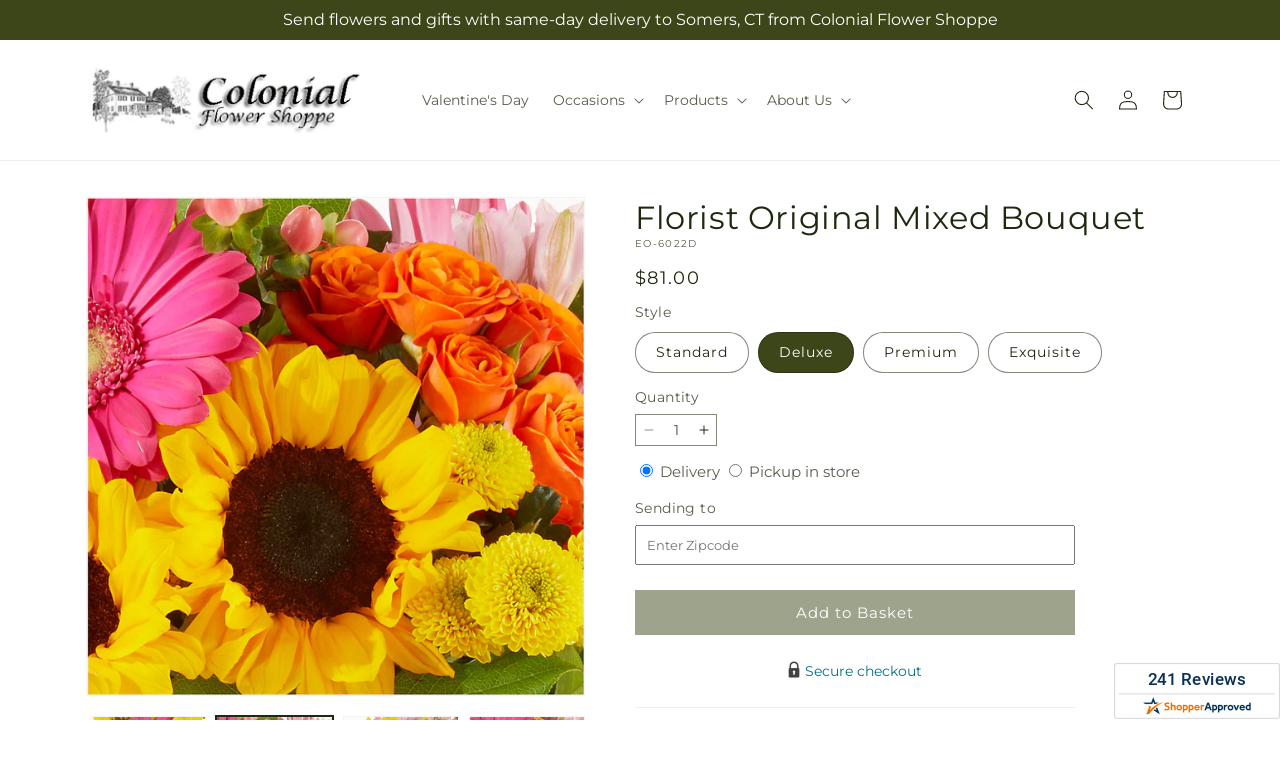

--- FILE ---
content_type: text/html; charset=utf-8
request_url: https://colonialflowershoppe.net/products/florist-original-mixed-bouquet-prd-eo-6022?variant=43732872790156&section_id=template--20363960254604__main
body_size: 11365
content:
<section id="shopify-section-template--20363960254604__main" class="shopify-section section ftd-main-product"><script src="//colonialflowershoppe.net/cdn/shop/t/40/assets/dayjs.min.js?v=146331994358120058901767854647" defer="defer"></script>
<script src="//colonialflowershoppe.net/cdn/shop/t/40/assets/dayjs-utc.min.js?v=21853670281201569981767854647" defer="defer"></script>
<script src="//colonialflowershoppe.net/cdn/shop/t/40/assets/dayjs-timezone.min.js?v=143404463123059131011767854646" defer="defer"></script>
<script src="//colonialflowershoppe.net/cdn/shop/t/40/assets/dayjs-compare.min.js?v=170429091854722561851767854647" defer="defer"></script>
<script src="//colonialflowershoppe.net/cdn/shop/t/40/assets/dayjs-format.min.js?v=107140612696697062631767854648" defer="defer"></script>


<section
  id="MainProduct-template--20363960254604__main"
  class="page-width section-template--20363960254604__main-padding gradient color-scheme-1"
  data-section="template--20363960254604__main"
  data-product-id="8051856408716"
  data-update-url="true"
  data-url="/products/florist-original-mixed-bouquet-prd-eo-6022"
  
    data-zoom-on-hover
  
>
  <link href="//colonialflowershoppe.net/cdn/shop/t/40/assets/section-main-product.css?v=67172036876768548111767854645" rel="stylesheet" type="text/css" media="all" />
  <link href="//colonialflowershoppe.net/cdn/shop/t/40/assets/ftd-section-main-product.css?v=84380129506450788211767854646" rel="stylesheet" type="text/css" media="all" />
  <link href="//colonialflowershoppe.net/cdn/shop/t/40/assets/component-accordion.css?v=140281534141990171611767854645" rel="stylesheet" type="text/css" media="all" />
  <link href="//colonialflowershoppe.net/cdn/shop/t/40/assets/component-price.css?v=175693878407596463691767854646" rel="stylesheet" type="text/css" media="all" />
  <link href="//colonialflowershoppe.net/cdn/shop/t/40/assets/component-slider.css?v=127501198930448460301767854646" rel="stylesheet" type="text/css" media="all" />
  <link href="//colonialflowershoppe.net/cdn/shop/t/40/assets/component-rating.css?v=36163645063599449881767854647" rel="stylesheet" type="text/css" media="all" />
  <link href="//colonialflowershoppe.net/cdn/shop/t/40/assets/component-deferred-media.css?v=7091629309437392741767854647" rel="stylesheet" type="text/css" media="all" />

  
    <link href="//colonialflowershoppe.net/cdn/shop/t/40/assets/component-product-variant-picker.css?v=26339001650995779211767854646" rel="stylesheet" type="text/css" media="all" />
    <link href="//colonialflowershoppe.net/cdn/shop/t/40/assets/component-swatch-input.css?v=141008503003294315641767854648" rel="stylesheet" type="text/css" media="all" />
    <link href="//colonialflowershoppe.net/cdn/shop/t/40/assets/component-swatch.css?v=68835163209551624561767854647" rel="stylesheet" type="text/css" media="all" />
  
<style data-shopify>.section-template--20363960254604__main-padding {
      padding-top: 27px;
      padding-bottom: 9px;
    }

    @media screen and (min-width: 750px) {
      .section-template--20363960254604__main-padding {
        padding-top: 36px;
        padding-bottom: 12px;
      }
    }</style><script src="//colonialflowershoppe.net/cdn/shop/t/40/assets/product-info.js?v=102847595110499246501767854646" defer="defer"></script>
  <script src="//colonialflowershoppe.net/cdn/shop/t/40/assets/product-form.js?v=78399781380020151501767854645" defer="defer"></script>
    <script id="EnableZoomOnHover-main" src="//colonialflowershoppe.net/cdn/shop/t/40/assets/magnify.js?v=60894966447080793111767854646" defer="defer"></script>
  


  <div class="product product--small product--left product--thumbnail product--mobile-hide grid grid--1-col grid--2-col-tablet">
    <div class="grid__item product__media-wrapper">
      
<media-gallery
  id="MediaGallery-template--20363960254604__main"
  role="region"
  
    class="product__column-sticky"
  
  aria-label="Gallery Viewer"
  data-desktop-layout="thumbnail"
>
  <div id="GalleryStatus-template--20363960254604__main" class="visually-hidden" role="status"></div>
  <slider-component id="GalleryViewer-template--20363960254604__main" class="slider-mobile-gutter">
    <a class="skip-to-content-link button visually-hidden quick-add-hidden" href="#ProductInfo-template--20363960254604__main">
      Skip to product information
    </a>
    <ul
      id="Slider-Gallery-template--20363960254604__main"
      class="product__media-list contains-media grid grid--peek list-unstyled slider slider--mobile"
      role="list"
    ><li
          id="Slide-template--20363960254604__main-28051341803660"
          class="product__media-item grid__item slider__slide is-active scroll-trigger animate--fade-in"
          data-media-id="template--20363960254604__main-28051341803660"
        >

<div
  class="product-media-container media-type-image media-fit-contain global-media-settings gradient constrain-height"
  style="--ratio: 1.0; --preview-ratio: 1.0;"
>
  <modal-opener
    class="product__modal-opener product__modal-opener--image"
    data-modal="#ProductModal-template--20363960254604__main"
  >
    <span
      class="product__media-icon motion-reduce quick-add-hidden product__media-icon--hover"
      aria-hidden="true"
    >
      
          <span class="svg-wrapper"><svg xmlns="http://www.w3.org/2000/svg" fill="none" class="icon icon-plus" viewBox="0 0 19 19"><path fill="currentColor" fill-rule="evenodd" d="M4.667 7.94a.5.5 0 0 1 .499-.501l5.534-.014a.5.5 0 1 1 .002 1l-5.534.014a.5.5 0 0 1-.5-.5" clip-rule="evenodd"/><path fill="currentColor" fill-rule="evenodd" d="M7.926 4.665a.5.5 0 0 1 .501.498l.014 5.534a.5.5 0 1 1-1 .003l-.014-5.534a.5.5 0 0 1 .499-.501" clip-rule="evenodd"/><path fill="currentColor" fill-rule="evenodd" d="M12.832 3.03a6.931 6.931 0 1 0-9.802 9.802 6.931 6.931 0 0 0 9.802-9.802M2.323 2.323a7.931 7.931 0 0 1 11.296 11.136l4.628 4.628a.5.5 0 0 1-.707.707l-4.662-4.662A7.932 7.932 0 0 1 2.323 2.323" clip-rule="evenodd"/></svg>
</span>
      
    </span>

<div class="loading__spinner hidden">
    <svg xmlns="http://www.w3.org/2000/svg" class="spinner" viewBox="0 0 66 66"><circle stroke-width="6" cx="33" cy="33" r="30" fill="none" class="path"/></svg>

  </div>
  <div class="product__media media media--transparent">
      <img src="//colonialflowershoppe.net/cdn/shop/files/EO-6022D_LOL_preset_mol-mx-tile-wide-sv-new.jpg?v=1744392770&amp;width=1946" alt="" srcset="//colonialflowershoppe.net/cdn/shop/files/EO-6022D_LOL_preset_mol-mx-tile-wide-sv-new.jpg?v=1744392770&amp;width=246 246w, //colonialflowershoppe.net/cdn/shop/files/EO-6022D_LOL_preset_mol-mx-tile-wide-sv-new.jpg?v=1744392770&amp;width=493 493w, //colonialflowershoppe.net/cdn/shop/files/EO-6022D_LOL_preset_mol-mx-tile-wide-sv-new.jpg?v=1744392770&amp;width=600 600w, //colonialflowershoppe.net/cdn/shop/files/EO-6022D_LOL_preset_mol-mx-tile-wide-sv-new.jpg?v=1744392770&amp;width=713 713w, //colonialflowershoppe.net/cdn/shop/files/EO-6022D_LOL_preset_mol-mx-tile-wide-sv-new.jpg?v=1744392770&amp;width=823 823w, //colonialflowershoppe.net/cdn/shop/files/EO-6022D_LOL_preset_mol-mx-tile-wide-sv-new.jpg?v=1744392770&amp;width=990 990w, //colonialflowershoppe.net/cdn/shop/files/EO-6022D_LOL_preset_mol-mx-tile-wide-sv-new.jpg?v=1744392770&amp;width=1100 1100w, //colonialflowershoppe.net/cdn/shop/files/EO-6022D_LOL_preset_mol-mx-tile-wide-sv-new.jpg?v=1744392770&amp;width=1206 1206w, //colonialflowershoppe.net/cdn/shop/files/EO-6022D_LOL_preset_mol-mx-tile-wide-sv-new.jpg?v=1744392770&amp;width=1346 1346w, //colonialflowershoppe.net/cdn/shop/files/EO-6022D_LOL_preset_mol-mx-tile-wide-sv-new.jpg?v=1744392770&amp;width=1426 1426w, //colonialflowershoppe.net/cdn/shop/files/EO-6022D_LOL_preset_mol-mx-tile-wide-sv-new.jpg?v=1744392770&amp;width=1646 1646w, //colonialflowershoppe.net/cdn/shop/files/EO-6022D_LOL_preset_mol-mx-tile-wide-sv-new.jpg?v=1744392770&amp;width=1946 1946w" width="1946" height="1946" class="image-magnify-hover" sizes="(min-width: 1200px) 495px, (min-width: 990px) calc(45.0vw - 10rem), (min-width: 750px) calc((100vw - 11.5rem) / 2), calc(100vw / 1 - 4rem)">
    </div>
    <button
      class="product__media-toggle quick-add-hidden product__media-zoom-hover"
      type="button"
      aria-haspopup="dialog"
      data-media-id="28051341803660"
    >
      <span class="visually-hidden">
        Open media 1 in modal
      </span>
    </button>
  </modal-opener></div>

        </li>
<li
            id="Slide-template--20363960254604__main-28051341770892"
            class="product__media-item grid__item slider__slide scroll-trigger animate--fade-in"
            data-media-id="template--20363960254604__main-28051341770892"
          >

<div
  class="product-media-container media-type-image media-fit-contain global-media-settings gradient constrain-height"
  style="--ratio: 1.0; --preview-ratio: 1.0;"
>
  <modal-opener
    class="product__modal-opener product__modal-opener--image"
    data-modal="#ProductModal-template--20363960254604__main"
  >
    <span
      class="product__media-icon motion-reduce quick-add-hidden product__media-icon--hover"
      aria-hidden="true"
    >
      
          <span class="svg-wrapper"><svg xmlns="http://www.w3.org/2000/svg" fill="none" class="icon icon-plus" viewBox="0 0 19 19"><path fill="currentColor" fill-rule="evenodd" d="M4.667 7.94a.5.5 0 0 1 .499-.501l5.534-.014a.5.5 0 1 1 .002 1l-5.534.014a.5.5 0 0 1-.5-.5" clip-rule="evenodd"/><path fill="currentColor" fill-rule="evenodd" d="M7.926 4.665a.5.5 0 0 1 .501.498l.014 5.534a.5.5 0 1 1-1 .003l-.014-5.534a.5.5 0 0 1 .499-.501" clip-rule="evenodd"/><path fill="currentColor" fill-rule="evenodd" d="M12.832 3.03a6.931 6.931 0 1 0-9.802 9.802 6.931 6.931 0 0 0 9.802-9.802M2.323 2.323a7.931 7.931 0 0 1 11.296 11.136l4.628 4.628a.5.5 0 0 1-.707.707l-4.662-4.662A7.932 7.932 0 0 1 2.323 2.323" clip-rule="evenodd"/></svg>
</span>
      
    </span>

<div class="loading__spinner hidden">
    <svg xmlns="http://www.w3.org/2000/svg" class="spinner" viewBox="0 0 66 66"><circle stroke-width="6" cx="33" cy="33" r="30" fill="none" class="path"/></svg>

  </div>
  <div class="product__media media media--transparent">
      <img src="//colonialflowershoppe.net/cdn/shop/files/EO-6022S_LOL_preset_mol-mx-tile-wide-sv-new.jpg?v=1744392770&amp;width=1946" alt="" srcset="//colonialflowershoppe.net/cdn/shop/files/EO-6022S_LOL_preset_mol-mx-tile-wide-sv-new.jpg?v=1744392770&amp;width=246 246w, //colonialflowershoppe.net/cdn/shop/files/EO-6022S_LOL_preset_mol-mx-tile-wide-sv-new.jpg?v=1744392770&amp;width=493 493w, //colonialflowershoppe.net/cdn/shop/files/EO-6022S_LOL_preset_mol-mx-tile-wide-sv-new.jpg?v=1744392770&amp;width=600 600w, //colonialflowershoppe.net/cdn/shop/files/EO-6022S_LOL_preset_mol-mx-tile-wide-sv-new.jpg?v=1744392770&amp;width=713 713w, //colonialflowershoppe.net/cdn/shop/files/EO-6022S_LOL_preset_mol-mx-tile-wide-sv-new.jpg?v=1744392770&amp;width=823 823w, //colonialflowershoppe.net/cdn/shop/files/EO-6022S_LOL_preset_mol-mx-tile-wide-sv-new.jpg?v=1744392770&amp;width=990 990w, //colonialflowershoppe.net/cdn/shop/files/EO-6022S_LOL_preset_mol-mx-tile-wide-sv-new.jpg?v=1744392770&amp;width=1100 1100w, //colonialflowershoppe.net/cdn/shop/files/EO-6022S_LOL_preset_mol-mx-tile-wide-sv-new.jpg?v=1744392770&amp;width=1206 1206w, //colonialflowershoppe.net/cdn/shop/files/EO-6022S_LOL_preset_mol-mx-tile-wide-sv-new.jpg?v=1744392770&amp;width=1346 1346w, //colonialflowershoppe.net/cdn/shop/files/EO-6022S_LOL_preset_mol-mx-tile-wide-sv-new.jpg?v=1744392770&amp;width=1426 1426w, //colonialflowershoppe.net/cdn/shop/files/EO-6022S_LOL_preset_mol-mx-tile-wide-sv-new.jpg?v=1744392770&amp;width=1646 1646w, //colonialflowershoppe.net/cdn/shop/files/EO-6022S_LOL_preset_mol-mx-tile-wide-sv-new.jpg?v=1744392770&amp;width=1946 1946w" width="1946" height="1946" loading="lazy" class="image-magnify-hover" sizes="(min-width: 1200px) 495px, (min-width: 990px) calc(45.0vw - 10rem), (min-width: 750px) calc((100vw - 11.5rem) / 2), calc(100vw / 1 - 4rem)">
    </div>
    <button
      class="product__media-toggle quick-add-hidden product__media-zoom-hover"
      type="button"
      aria-haspopup="dialog"
      data-media-id="28051341770892"
    >
      <span class="visually-hidden">
        Open media 2 in modal
      </span>
    </button>
  </modal-opener></div>

          </li>

<li
            id="Slide-template--20363960254604__main-28051341836428"
            class="product__media-item grid__item slider__slide scroll-trigger animate--fade-in"
            data-media-id="template--20363960254604__main-28051341836428"
          >

<div
  class="product-media-container media-type-image media-fit-contain global-media-settings gradient constrain-height"
  style="--ratio: 1.0; --preview-ratio: 1.0;"
>
  <modal-opener
    class="product__modal-opener product__modal-opener--image"
    data-modal="#ProductModal-template--20363960254604__main"
  >
    <span
      class="product__media-icon motion-reduce quick-add-hidden product__media-icon--hover"
      aria-hidden="true"
    >
      
          <span class="svg-wrapper"><svg xmlns="http://www.w3.org/2000/svg" fill="none" class="icon icon-plus" viewBox="0 0 19 19"><path fill="currentColor" fill-rule="evenodd" d="M4.667 7.94a.5.5 0 0 1 .499-.501l5.534-.014a.5.5 0 1 1 .002 1l-5.534.014a.5.5 0 0 1-.5-.5" clip-rule="evenodd"/><path fill="currentColor" fill-rule="evenodd" d="M7.926 4.665a.5.5 0 0 1 .501.498l.014 5.534a.5.5 0 1 1-1 .003l-.014-5.534a.5.5 0 0 1 .499-.501" clip-rule="evenodd"/><path fill="currentColor" fill-rule="evenodd" d="M12.832 3.03a6.931 6.931 0 1 0-9.802 9.802 6.931 6.931 0 0 0 9.802-9.802M2.323 2.323a7.931 7.931 0 0 1 11.296 11.136l4.628 4.628a.5.5 0 0 1-.707.707l-4.662-4.662A7.932 7.932 0 0 1 2.323 2.323" clip-rule="evenodd"/></svg>
</span>
      
    </span>

<div class="loading__spinner hidden">
    <svg xmlns="http://www.w3.org/2000/svg" class="spinner" viewBox="0 0 66 66"><circle stroke-width="6" cx="33" cy="33" r="30" fill="none" class="path"/></svg>

  </div>
  <div class="product__media media media--transparent">
      <img src="//colonialflowershoppe.net/cdn/shop/files/EO-6022P_LOL_preset_mol-mx-tile-wide-sv-new.jpg?v=1744392770&amp;width=1946" alt="" srcset="//colonialflowershoppe.net/cdn/shop/files/EO-6022P_LOL_preset_mol-mx-tile-wide-sv-new.jpg?v=1744392770&amp;width=246 246w, //colonialflowershoppe.net/cdn/shop/files/EO-6022P_LOL_preset_mol-mx-tile-wide-sv-new.jpg?v=1744392770&amp;width=493 493w, //colonialflowershoppe.net/cdn/shop/files/EO-6022P_LOL_preset_mol-mx-tile-wide-sv-new.jpg?v=1744392770&amp;width=600 600w, //colonialflowershoppe.net/cdn/shop/files/EO-6022P_LOL_preset_mol-mx-tile-wide-sv-new.jpg?v=1744392770&amp;width=713 713w, //colonialflowershoppe.net/cdn/shop/files/EO-6022P_LOL_preset_mol-mx-tile-wide-sv-new.jpg?v=1744392770&amp;width=823 823w, //colonialflowershoppe.net/cdn/shop/files/EO-6022P_LOL_preset_mol-mx-tile-wide-sv-new.jpg?v=1744392770&amp;width=990 990w, //colonialflowershoppe.net/cdn/shop/files/EO-6022P_LOL_preset_mol-mx-tile-wide-sv-new.jpg?v=1744392770&amp;width=1100 1100w, //colonialflowershoppe.net/cdn/shop/files/EO-6022P_LOL_preset_mol-mx-tile-wide-sv-new.jpg?v=1744392770&amp;width=1206 1206w, //colonialflowershoppe.net/cdn/shop/files/EO-6022P_LOL_preset_mol-mx-tile-wide-sv-new.jpg?v=1744392770&amp;width=1346 1346w, //colonialflowershoppe.net/cdn/shop/files/EO-6022P_LOL_preset_mol-mx-tile-wide-sv-new.jpg?v=1744392770&amp;width=1426 1426w, //colonialflowershoppe.net/cdn/shop/files/EO-6022P_LOL_preset_mol-mx-tile-wide-sv-new.jpg?v=1744392770&amp;width=1646 1646w, //colonialflowershoppe.net/cdn/shop/files/EO-6022P_LOL_preset_mol-mx-tile-wide-sv-new.jpg?v=1744392770&amp;width=1946 1946w" width="1946" height="1946" loading="lazy" class="image-magnify-hover" sizes="(min-width: 1200px) 495px, (min-width: 990px) calc(45.0vw - 10rem), (min-width: 750px) calc((100vw - 11.5rem) / 2), calc(100vw / 1 - 4rem)">
    </div>
    <button
      class="product__media-toggle quick-add-hidden product__media-zoom-hover"
      type="button"
      aria-haspopup="dialog"
      data-media-id="28051341836428"
    >
      <span class="visually-hidden">
        Open media 3 in modal
      </span>
    </button>
  </modal-opener></div>

          </li>
<li
            id="Slide-template--20363960254604__main-28051341869196"
            class="product__media-item grid__item slider__slide scroll-trigger animate--fade-in"
            data-media-id="template--20363960254604__main-28051341869196"
          >

<div
  class="product-media-container media-type-image media-fit-contain global-media-settings gradient constrain-height"
  style="--ratio: 1.0; --preview-ratio: 1.0;"
>
  <modal-opener
    class="product__modal-opener product__modal-opener--image"
    data-modal="#ProductModal-template--20363960254604__main"
  >
    <span
      class="product__media-icon motion-reduce quick-add-hidden product__media-icon--hover"
      aria-hidden="true"
    >
      
          <span class="svg-wrapper"><svg xmlns="http://www.w3.org/2000/svg" fill="none" class="icon icon-plus" viewBox="0 0 19 19"><path fill="currentColor" fill-rule="evenodd" d="M4.667 7.94a.5.5 0 0 1 .499-.501l5.534-.014a.5.5 0 1 1 .002 1l-5.534.014a.5.5 0 0 1-.5-.5" clip-rule="evenodd"/><path fill="currentColor" fill-rule="evenodd" d="M7.926 4.665a.5.5 0 0 1 .501.498l.014 5.534a.5.5 0 1 1-1 .003l-.014-5.534a.5.5 0 0 1 .499-.501" clip-rule="evenodd"/><path fill="currentColor" fill-rule="evenodd" d="M12.832 3.03a6.931 6.931 0 1 0-9.802 9.802 6.931 6.931 0 0 0 9.802-9.802M2.323 2.323a7.931 7.931 0 0 1 11.296 11.136l4.628 4.628a.5.5 0 0 1-.707.707l-4.662-4.662A7.932 7.932 0 0 1 2.323 2.323" clip-rule="evenodd"/></svg>
</span>
      
    </span>

<div class="loading__spinner hidden">
    <svg xmlns="http://www.w3.org/2000/svg" class="spinner" viewBox="0 0 66 66"><circle stroke-width="6" cx="33" cy="33" r="30" fill="none" class="path"/></svg>

  </div>
  <div class="product__media media media--transparent">
      <img src="//colonialflowershoppe.net/cdn/shop/files/EO-6022E_LOL_preset_mol-mx-tile-wide-sv-new.jpg?v=1744392770&amp;width=1946" alt="" srcset="//colonialflowershoppe.net/cdn/shop/files/EO-6022E_LOL_preset_mol-mx-tile-wide-sv-new.jpg?v=1744392770&amp;width=246 246w, //colonialflowershoppe.net/cdn/shop/files/EO-6022E_LOL_preset_mol-mx-tile-wide-sv-new.jpg?v=1744392770&amp;width=493 493w, //colonialflowershoppe.net/cdn/shop/files/EO-6022E_LOL_preset_mol-mx-tile-wide-sv-new.jpg?v=1744392770&amp;width=600 600w, //colonialflowershoppe.net/cdn/shop/files/EO-6022E_LOL_preset_mol-mx-tile-wide-sv-new.jpg?v=1744392770&amp;width=713 713w, //colonialflowershoppe.net/cdn/shop/files/EO-6022E_LOL_preset_mol-mx-tile-wide-sv-new.jpg?v=1744392770&amp;width=823 823w, //colonialflowershoppe.net/cdn/shop/files/EO-6022E_LOL_preset_mol-mx-tile-wide-sv-new.jpg?v=1744392770&amp;width=990 990w, //colonialflowershoppe.net/cdn/shop/files/EO-6022E_LOL_preset_mol-mx-tile-wide-sv-new.jpg?v=1744392770&amp;width=1100 1100w, //colonialflowershoppe.net/cdn/shop/files/EO-6022E_LOL_preset_mol-mx-tile-wide-sv-new.jpg?v=1744392770&amp;width=1206 1206w, //colonialflowershoppe.net/cdn/shop/files/EO-6022E_LOL_preset_mol-mx-tile-wide-sv-new.jpg?v=1744392770&amp;width=1346 1346w, //colonialflowershoppe.net/cdn/shop/files/EO-6022E_LOL_preset_mol-mx-tile-wide-sv-new.jpg?v=1744392770&amp;width=1426 1426w, //colonialflowershoppe.net/cdn/shop/files/EO-6022E_LOL_preset_mol-mx-tile-wide-sv-new.jpg?v=1744392770&amp;width=1646 1646w, //colonialflowershoppe.net/cdn/shop/files/EO-6022E_LOL_preset_mol-mx-tile-wide-sv-new.jpg?v=1744392770&amp;width=1946 1946w" width="1946" height="1946" loading="lazy" class="image-magnify-hover" sizes="(min-width: 1200px) 495px, (min-width: 990px) calc(45.0vw - 10rem), (min-width: 750px) calc((100vw - 11.5rem) / 2), calc(100vw / 1 - 4rem)">
    </div>
    <button
      class="product__media-toggle quick-add-hidden product__media-zoom-hover"
      type="button"
      aria-haspopup="dialog"
      data-media-id="28051341869196"
    >
      <span class="visually-hidden">
        Open media 4 in modal
      </span>
    </button>
  </modal-opener></div>

          </li></ul><div class="slider-buttons quick-add-hidden">
        <button
          type="button"
          class="slider-button slider-button--prev"
          name="previous"
          aria-label="Slide left"
        >
          <span class="svg-wrapper"><svg class="icon icon-caret" viewBox="0 0 10 6"><path fill="currentColor" fill-rule="evenodd" d="M9.354.646a.5.5 0 0 0-.708 0L5 4.293 1.354.646a.5.5 0 0 0-.708.708l4 4a.5.5 0 0 0 .708 0l4-4a.5.5 0 0 0 0-.708" clip-rule="evenodd"/></svg>
</span>
        </button>
        <div class="slider-counter caption">
          <span class="slider-counter--current">1</span>
          <span aria-hidden="true"> / </span>
          <span class="visually-hidden">of</span>
          <span class="slider-counter--total">4</span>
        </div>
        <button
          type="button"
          class="slider-button slider-button--next"
          name="next"
          aria-label="Slide right"
        >
          <span class="svg-wrapper"><svg class="icon icon-caret" viewBox="0 0 10 6"><path fill="currentColor" fill-rule="evenodd" d="M9.354.646a.5.5 0 0 0-.708 0L5 4.293 1.354.646a.5.5 0 0 0-.708.708l4 4a.5.5 0 0 0 .708 0l4-4a.5.5 0 0 0 0-.708" clip-rule="evenodd"/></svg>
</span>
        </button>
      </div></slider-component><slider-component
      id="GalleryThumbnails-template--20363960254604__main"
      class="thumbnail-slider slider-mobile-gutter quick-add-hidden small-hide"
    >
      <button
        type="button"
        class="slider-button slider-button--prev medium-hide large-up-hide"
        name="previous"
        aria-label="Slide left"
        aria-controls="GalleryThumbnails-template--20363960254604__main"
        data-step="3"
      >
        <span class="svg-wrapper"><svg class="icon icon-caret" viewBox="0 0 10 6"><path fill="currentColor" fill-rule="evenodd" d="M9.354.646a.5.5 0 0 0-.708 0L5 4.293 1.354.646a.5.5 0 0 0-.708.708l4 4a.5.5 0 0 0 .708 0l4-4a.5.5 0 0 0 0-.708" clip-rule="evenodd"/></svg>
</span>
      </button>
      <ul
        id="Slider-Thumbnails-template--20363960254604__main"
        class="thumbnail-list list-unstyled slider slider--mobile"
      ><li
            id="Slide-Thumbnails-template--20363960254604__main-1"
            class="thumbnail-list__item slider__slide"
            data-target="template--20363960254604__main-28051341770892"
            data-media-position="1"
          ><button
              class="thumbnail global-media-settings global-media-settings--no-shadow"
              aria-label="Load image 1 in gallery view"
              
              data-section="template--20363960254604__main-1-0"
              aria-controls="GalleryViewer-template--20363960254604__main"
              aria-describedby="Thumbnail-template--20363960254604__main-1
"
            >
              <img src="//colonialflowershoppe.net/cdn/shop/files/EO-6022S_LOL_preset_mol-mx-tile-wide-sv-new.jpg?v=1744392770&amp;width=416" alt="Florist Original Mixed Bouquet" srcset="//colonialflowershoppe.net/cdn/shop/files/EO-6022S_LOL_preset_mol-mx-tile-wide-sv-new.jpg?v=1744392770&amp;width=54 54w, //colonialflowershoppe.net/cdn/shop/files/EO-6022S_LOL_preset_mol-mx-tile-wide-sv-new.jpg?v=1744392770&amp;width=74 74w, //colonialflowershoppe.net/cdn/shop/files/EO-6022S_LOL_preset_mol-mx-tile-wide-sv-new.jpg?v=1744392770&amp;width=104 104w, //colonialflowershoppe.net/cdn/shop/files/EO-6022S_LOL_preset_mol-mx-tile-wide-sv-new.jpg?v=1744392770&amp;width=162 162w, //colonialflowershoppe.net/cdn/shop/files/EO-6022S_LOL_preset_mol-mx-tile-wide-sv-new.jpg?v=1744392770&amp;width=208 208w, //colonialflowershoppe.net/cdn/shop/files/EO-6022S_LOL_preset_mol-mx-tile-wide-sv-new.jpg?v=1744392770&amp;width=324 324w, //colonialflowershoppe.net/cdn/shop/files/EO-6022S_LOL_preset_mol-mx-tile-wide-sv-new.jpg?v=1744392770&amp;width=416 416w" width="416" height="416" loading="lazy" sizes="(min-width: 1200px) calc((495 - 4rem) / 4),
          (min-width: 990px) calc((45.0vw - 4rem) / 4),
          (min-width: 750px) calc((100vw - 15rem) / 8),
          calc((100vw - 8rem) / 3)" id="Thumbnail-template--20363960254604__main-1
">
            </button>
          </li><li
            id="Slide-Thumbnails-template--20363960254604__main-2"
            class="thumbnail-list__item slider__slide"
            data-target="template--20363960254604__main-28051341803660"
            data-media-position="2"
          ><button
              class="thumbnail global-media-settings global-media-settings--no-shadow"
              aria-label="Load image 2 in gallery view"
              
                aria-current="true"
              
              data-section="template--20363960254604__main-1-1"
              aria-controls="GalleryViewer-template--20363960254604__main"
              aria-describedby="Thumbnail-template--20363960254604__main-2
"
            >
              <img src="//colonialflowershoppe.net/cdn/shop/files/EO-6022D_LOL_preset_mol-mx-tile-wide-sv-new.jpg?v=1744392770&amp;width=416" alt="Florist Original Mixed Bouquet" srcset="//colonialflowershoppe.net/cdn/shop/files/EO-6022D_LOL_preset_mol-mx-tile-wide-sv-new.jpg?v=1744392770&amp;width=54 54w, //colonialflowershoppe.net/cdn/shop/files/EO-6022D_LOL_preset_mol-mx-tile-wide-sv-new.jpg?v=1744392770&amp;width=74 74w, //colonialflowershoppe.net/cdn/shop/files/EO-6022D_LOL_preset_mol-mx-tile-wide-sv-new.jpg?v=1744392770&amp;width=104 104w, //colonialflowershoppe.net/cdn/shop/files/EO-6022D_LOL_preset_mol-mx-tile-wide-sv-new.jpg?v=1744392770&amp;width=162 162w, //colonialflowershoppe.net/cdn/shop/files/EO-6022D_LOL_preset_mol-mx-tile-wide-sv-new.jpg?v=1744392770&amp;width=208 208w, //colonialflowershoppe.net/cdn/shop/files/EO-6022D_LOL_preset_mol-mx-tile-wide-sv-new.jpg?v=1744392770&amp;width=324 324w, //colonialflowershoppe.net/cdn/shop/files/EO-6022D_LOL_preset_mol-mx-tile-wide-sv-new.jpg?v=1744392770&amp;width=416 416w" width="416" height="416" loading="lazy" sizes="(min-width: 1200px) calc((495 - 4rem) / 4),
          (min-width: 990px) calc((45.0vw - 4rem) / 4),
          (min-width: 750px) calc((100vw - 15rem) / 8),
          calc((100vw - 8rem) / 3)" id="Thumbnail-template--20363960254604__main-2
">
            </button>
          </li><li
            id="Slide-Thumbnails-template--20363960254604__main-3"
            class="thumbnail-list__item slider__slide"
            data-target="template--20363960254604__main-28051341836428"
            data-media-position="3"
          ><button
              class="thumbnail global-media-settings global-media-settings--no-shadow"
              aria-label="Load image 3 in gallery view"
              
              data-section="template--20363960254604__main-1-2"
              aria-controls="GalleryViewer-template--20363960254604__main"
              aria-describedby="Thumbnail-template--20363960254604__main-3
"
            >
              <img src="//colonialflowershoppe.net/cdn/shop/files/EO-6022P_LOL_preset_mol-mx-tile-wide-sv-new.jpg?v=1744392770&amp;width=416" alt="Florist Original Mixed Bouquet" srcset="//colonialflowershoppe.net/cdn/shop/files/EO-6022P_LOL_preset_mol-mx-tile-wide-sv-new.jpg?v=1744392770&amp;width=54 54w, //colonialflowershoppe.net/cdn/shop/files/EO-6022P_LOL_preset_mol-mx-tile-wide-sv-new.jpg?v=1744392770&amp;width=74 74w, //colonialflowershoppe.net/cdn/shop/files/EO-6022P_LOL_preset_mol-mx-tile-wide-sv-new.jpg?v=1744392770&amp;width=104 104w, //colonialflowershoppe.net/cdn/shop/files/EO-6022P_LOL_preset_mol-mx-tile-wide-sv-new.jpg?v=1744392770&amp;width=162 162w, //colonialflowershoppe.net/cdn/shop/files/EO-6022P_LOL_preset_mol-mx-tile-wide-sv-new.jpg?v=1744392770&amp;width=208 208w, //colonialflowershoppe.net/cdn/shop/files/EO-6022P_LOL_preset_mol-mx-tile-wide-sv-new.jpg?v=1744392770&amp;width=324 324w, //colonialflowershoppe.net/cdn/shop/files/EO-6022P_LOL_preset_mol-mx-tile-wide-sv-new.jpg?v=1744392770&amp;width=416 416w" width="416" height="416" loading="lazy" sizes="(min-width: 1200px) calc((495 - 4rem) / 4),
          (min-width: 990px) calc((45.0vw - 4rem) / 4),
          (min-width: 750px) calc((100vw - 15rem) / 8),
          calc((100vw - 8rem) / 3)" id="Thumbnail-template--20363960254604__main-3
">
            </button>
          </li><li
            id="Slide-Thumbnails-template--20363960254604__main-4"
            class="thumbnail-list__item slider__slide"
            data-target="template--20363960254604__main-28051341869196"
            data-media-position="4"
          ><button
              class="thumbnail global-media-settings global-media-settings--no-shadow"
              aria-label="Load image 4 in gallery view"
              
              data-section="template--20363960254604__main-1-3"
              aria-controls="GalleryViewer-template--20363960254604__main"
              aria-describedby="Thumbnail-template--20363960254604__main-4
"
            >
              <img src="//colonialflowershoppe.net/cdn/shop/files/EO-6022E_LOL_preset_mol-mx-tile-wide-sv-new.jpg?v=1744392770&amp;width=416" alt="Florist Original Mixed Bouquet" srcset="//colonialflowershoppe.net/cdn/shop/files/EO-6022E_LOL_preset_mol-mx-tile-wide-sv-new.jpg?v=1744392770&amp;width=54 54w, //colonialflowershoppe.net/cdn/shop/files/EO-6022E_LOL_preset_mol-mx-tile-wide-sv-new.jpg?v=1744392770&amp;width=74 74w, //colonialflowershoppe.net/cdn/shop/files/EO-6022E_LOL_preset_mol-mx-tile-wide-sv-new.jpg?v=1744392770&amp;width=104 104w, //colonialflowershoppe.net/cdn/shop/files/EO-6022E_LOL_preset_mol-mx-tile-wide-sv-new.jpg?v=1744392770&amp;width=162 162w, //colonialflowershoppe.net/cdn/shop/files/EO-6022E_LOL_preset_mol-mx-tile-wide-sv-new.jpg?v=1744392770&amp;width=208 208w, //colonialflowershoppe.net/cdn/shop/files/EO-6022E_LOL_preset_mol-mx-tile-wide-sv-new.jpg?v=1744392770&amp;width=324 324w, //colonialflowershoppe.net/cdn/shop/files/EO-6022E_LOL_preset_mol-mx-tile-wide-sv-new.jpg?v=1744392770&amp;width=416 416w" width="416" height="416" loading="lazy" sizes="(min-width: 1200px) calc((495 - 4rem) / 4),
          (min-width: 990px) calc((45.0vw - 4rem) / 4),
          (min-width: 750px) calc((100vw - 15rem) / 8),
          calc((100vw - 8rem) / 3)" id="Thumbnail-template--20363960254604__main-4
">
            </button>
          </li></ul>
      <button
        type="button"
        class="slider-button slider-button--next medium-hide large-up-hide"
        name="next"
        aria-label="Slide right"
        aria-controls="GalleryThumbnails-template--20363960254604__main"
        data-step="3"
      >
        <span class="svg-wrapper"><svg class="icon icon-caret" viewBox="0 0 10 6"><path fill="currentColor" fill-rule="evenodd" d="M9.354.646a.5.5 0 0 0-.708 0L5 4.293 1.354.646a.5.5 0 0 0-.708.708l4 4a.5.5 0 0 0 .708 0l4-4a.5.5 0 0 0 0-.708" clip-rule="evenodd"/></svg>
</span>
      </button>
    </slider-component></media-gallery>

    </div>
    <div class="product__info-wrapper grid__item scroll-trigger animate--slide-in">
      <product-info
        id="ProductInfo-template--20363960254604__main"
        data-section="template--20363960254604__main"
        data-master-sku="EO-6022"
        class="product__info-container product__column-sticky"
      ><div class="product__title" >
                <h1>Florist Original Mixed Bouquet</h1>
                <a href="/products/florist-original-mixed-bouquet-prd-eo-6022" class="product__title">
                  <h2 class="h1">
                    Florist Original Mixed Bouquet
                  </h2>
                </a>
              </div><p
                class="product__sku caption-with-letter-spacing"
                id="Sku-template--20363960254604__main"
                role="status"
                
              >
                <span class="visually-hidden">SKU:</span>
                <span class="sku">EO-6022D</span>
              </p>
              <div class="product-review"></div>
              <p class="product__info--error availability-error"></p>
                <div id="price-template--20363960254604__main" role="status" >
<div
    class="
      prices price--large price--show-badge"
  >
    <div class="price__container" data-testid="product-price"><div class="price__regular"><span class="visually-hidden visually-hidden--inline">Regular price</span>
          <span class="price-item price-item--regular">
            $81.00
          </span></div>
      <div class="price__sale">
            <span class="visually-hidden visually-hidden--inline">Regular price</span>
            <span>
              <s class="price-item price-item--regular">
                
                  $81.00
                
              </s>
            </span><span class="visually-hidden visually-hidden--inline">Sale price</span>
          <p class="price-item price-item--sale price-item--last inline-compare-price">
            $81.00
          </p></div>
      <small class="unit-price caption hidden">
        <span class="visually-hidden">Unit price</span>
        <span class="price-item price-item--last">
          <span></span>
          <span aria-hidden="true">/</span>
          <span class="visually-hidden">&nbsp;per&nbsp;</span>
          <span>
          </span>
        </span>
      </small>
    </div><span class="badge price__badge-sale color-scheme-5">
        Sale
      </span>

      <span class="badge price__badge-sold-out color-scheme-3">
        Sold out
      </span></div>

</div><div ><form method="post" action="/cart/add" id="product-form-installment-template--20363960254604__main" accept-charset="UTF-8" class="installment caption-large" enctype="multipart/form-data"><input type="hidden" name="form_type" value="product" /><input type="hidden" name="utf8" value="✓" /><input type="hidden" name="id" value="43732872790156">
                    <input type="hidden" name="in_store_pickup" value="false">
                    <input type="hidden" name="store_pickup_enabled" value="true">
                    <input type="hidden" name="is_dropship" value="">
                    
<input type="hidden" name="product-id" value="8051856408716" /><input type="hidden" name="section-id" value="template--20363960254604__main" /></form></div>
              

                
<variant-radios
      id="variant-radios-template--20363960254604__main"
      class="no-js-hidden"
      data-section="template--20363960254604__main"
      data-url="/products/florist-original-mixed-bouquet-prd-eo-6022"
      
      
    ><fieldset class="js product-form__input" data-testid="product-variant">
            <legend class="form__label">Style
</legend>
            
<input
      type="radio"
      id="template--20363960254604__main-1-0"
      name="Style-1
"
      value="Standard"
      form="product-form-template--20363960254604__main"
      
      
      data-product-url=""
    data-option-value-id="3600827941004"
    >
    <label for="template--20363960254604__main-1-0">
      
        Standard
      <span class="visually-hidden label-unavailable">Variant sold out or unavailable</span>
    </label><input
      type="radio"
      id="template--20363960254604__main-1-1"
      name="Style-1
"
      value="Deluxe"
      form="product-form-template--20363960254604__main"
      
        checked
      
      
      data-product-url=""
    data-option-value-id="3600827973772"
    >
    <label for="template--20363960254604__main-1-1">
      
        Deluxe
      <span class="visually-hidden label-unavailable">Variant sold out or unavailable</span>
    </label><input
      type="radio"
      id="template--20363960254604__main-1-2"
      name="Style-1
"
      value="Premium"
      form="product-form-template--20363960254604__main"
      
      
      data-product-url=""
    data-option-value-id="3600828006540"
    >
    <label for="template--20363960254604__main-1-2">
      
        Premium
      <span class="visually-hidden label-unavailable">Variant sold out or unavailable</span>
    </label><input
      type="radio"
      id="template--20363960254604__main-1-3"
      name="Style-1
"
      value="Exquisite"
      form="product-form-template--20363960254604__main"
      
      
      data-product-url=""
    data-option-value-id="3600828039308"
    >
    <label for="template--20363960254604__main-1-3">
      
        Exquisite
      <span class="visually-hidden label-unavailable">Variant sold out or unavailable</span>
    </label>
          </fieldset><script type="application/json">
        [{"id":43732872757388,"title":"Standard","option1":"Standard","option2":null,"option3":null,"sku":"EO-6022S","requires_shipping":true,"taxable":true,"featured_image":{"id":36500343226508,"product_id":8051856408716,"position":1,"created_at":"2025-04-11T13:32:49-04:00","updated_at":"2025-04-11T13:32:50-04:00","alt":null,"width":1024,"height":1024,"src":"\/\/colonialflowershoppe.net\/cdn\/shop\/files\/EO-6022S_LOL_preset_mol-mx-tile-wide-sv-new.jpg?v=1744392770","variant_ids":[43732872757388]},"available":true,"name":"Florist Original Mixed Bouquet - Standard","public_title":"Standard","options":["Standard"],"price":6500,"weight":0,"compare_at_price":6500,"inventory_management":null,"barcode":null,"featured_media":{"alt":null,"id":28051341770892,"position":1,"preview_image":{"aspect_ratio":1.0,"height":1024,"width":1024,"src":"\/\/colonialflowershoppe.net\/cdn\/shop\/files\/EO-6022S_LOL_preset_mol-mx-tile-wide-sv-new.jpg?v=1744392770"}},"requires_selling_plan":false,"selling_plan_allocations":[],"quantity_rule":{"min":1,"max":null,"increment":1}},{"id":43732872790156,"title":"Deluxe","option1":"Deluxe","option2":null,"option3":null,"sku":"EO-6022D","requires_shipping":true,"taxable":true,"featured_image":{"id":36500343292044,"product_id":8051856408716,"position":2,"created_at":"2025-04-11T13:32:49-04:00","updated_at":"2025-04-11T13:32:50-04:00","alt":null,"width":1024,"height":1024,"src":"\/\/colonialflowershoppe.net\/cdn\/shop\/files\/EO-6022D_LOL_preset_mol-mx-tile-wide-sv-new.jpg?v=1744392770","variant_ids":[43732872790156]},"available":true,"name":"Florist Original Mixed Bouquet - Deluxe","public_title":"Deluxe","options":["Deluxe"],"price":8100,"weight":0,"compare_at_price":8100,"inventory_management":null,"barcode":null,"featured_media":{"alt":null,"id":28051341803660,"position":2,"preview_image":{"aspect_ratio":1.0,"height":1024,"width":1024,"src":"\/\/colonialflowershoppe.net\/cdn\/shop\/files\/EO-6022D_LOL_preset_mol-mx-tile-wide-sv-new.jpg?v=1744392770"}},"requires_selling_plan":false,"selling_plan_allocations":[],"quantity_rule":{"min":1,"max":null,"increment":1}},{"id":43732872822924,"title":"Premium","option1":"Premium","option2":null,"option3":null,"sku":"EO-6022P","requires_shipping":true,"taxable":true,"featured_image":{"id":36500343259276,"product_id":8051856408716,"position":3,"created_at":"2025-04-11T13:32:49-04:00","updated_at":"2025-04-11T13:32:50-04:00","alt":null,"width":1024,"height":1024,"src":"\/\/colonialflowershoppe.net\/cdn\/shop\/files\/EO-6022P_LOL_preset_mol-mx-tile-wide-sv-new.jpg?v=1744392770","variant_ids":[43732872822924]},"available":true,"name":"Florist Original Mixed Bouquet - Premium","public_title":"Premium","options":["Premium"],"price":10200,"weight":0,"compare_at_price":10200,"inventory_management":null,"barcode":null,"featured_media":{"alt":null,"id":28051341836428,"position":3,"preview_image":{"aspect_ratio":1.0,"height":1024,"width":1024,"src":"\/\/colonialflowershoppe.net\/cdn\/shop\/files\/EO-6022P_LOL_preset_mol-mx-tile-wide-sv-new.jpg?v=1744392770"}},"requires_selling_plan":false,"selling_plan_allocations":[],"quantity_rule":{"min":1,"max":null,"increment":1}},{"id":43732872855692,"title":"Exquisite","option1":"Exquisite","option2":null,"option3":null,"sku":"EO-6022E","requires_shipping":true,"taxable":true,"featured_image":{"id":36500343324812,"product_id":8051856408716,"position":4,"created_at":"2025-04-11T13:32:49-04:00","updated_at":"2025-04-11T13:32:50-04:00","alt":null,"width":1024,"height":1024,"src":"\/\/colonialflowershoppe.net\/cdn\/shop\/files\/EO-6022E_LOL_preset_mol-mx-tile-wide-sv-new.jpg?v=1744392770","variant_ids":[43732872855692]},"available":true,"name":"Florist Original Mixed Bouquet - Exquisite","public_title":"Exquisite","options":["Exquisite"],"price":12200,"weight":0,"compare_at_price":12200,"inventory_management":null,"barcode":null,"featured_media":{"alt":null,"id":28051341869196,"position":4,"preview_image":{"aspect_ratio":1.0,"height":1024,"width":1024,"src":"\/\/colonialflowershoppe.net\/cdn\/shop\/files\/EO-6022E_LOL_preset_mol-mx-tile-wide-sv-new.jpg?v=1744392770"}},"requires_selling_plan":false,"selling_plan_allocations":[],"quantity_rule":{"min":1,"max":null,"increment":1}}]
      </script>
    </variant-radios>
              
<div
                id="Quantity-Form-template--20363960254604__main"
                class="product-form__input product-form__quantity  "
                
              >
                
                

                <label class="quantity__label form__label" for="Quantity-template--20363960254604__main">
                  Quantity
                  <span class="quantity__rules-cart hidden">

<div class="loading__spinner hidden">
    <svg xmlns="http://www.w3.org/2000/svg" class="spinner" viewBox="0 0 66 66"><circle stroke-width="6" cx="33" cy="33" r="30" fill="none" class="path"/></svg>

  </div>
  <span
                      >(<span class="quantity-cart">0</span> in cart)</span
                    >
                  </span>
                </label>
                <div class="price-per-item__container">
                  <quantity-input class="quantity" data-url="/products/florist-original-mixed-bouquet-prd-eo-6022" data-section="template--20363960254604__main">
                    <button class="quantity__button" name="minus" type="button">
                      <span class="visually-hidden">Decrease quantity for Florist Original Mixed Bouquet</span>
                      <span class="svg-wrapper"><svg xmlns="http://www.w3.org/2000/svg" fill="none" class="icon icon-minus" viewBox="0 0 10 2"><path fill="currentColor" fill-rule="evenodd" d="M.5 1C.5.7.7.5 1 .5h8a.5.5 0 1 1 0 1H1A.5.5 0 0 1 .5 1" clip-rule="evenodd"/></svg>
</span>
                    </button>
                    <input
                      disabled="true"
                      class="quantity__input"
                      type="number"
                      name="quantity"
                      id="Quantity-template--20363960254604__main"
                      data-min="1"
                      min="1"
                      step="1"
                      value="1"
                      form="product-form-template--20363960254604__main"
                    >
                    <button class="quantity__button" name="plus" type="button">
                      <span class="visually-hidden">Increase quantity for Florist Original Mixed Bouquet</span>
                      <span class="svg-wrapper"><svg xmlns="http://www.w3.org/2000/svg" fill="none" class="icon icon-plus" viewBox="0 0 10 10"><path fill="currentColor" fill-rule="evenodd" d="M1 4.51a.5.5 0 0 0 0 1h3.5l.01 3.5a.5.5 0 0 0 1-.01V5.5l3.5-.01a.5.5 0 0 0-.01-1H5.5L5.49.99a.5.5 0 0 0-1 .01v3.5l-3.5.01z" clip-rule="evenodd"/></svg>
</span>
                    </button>
                  </quantity-input></div>
                <div class="quantity__rules caption" id="Quantity-Rules-template--20363960254604__main"></div></div><div class="product__date-wrapper">
                    <link href="//colonialflowershoppe.net/cdn/shop/t/40/assets/litepicker.css?v=22239991273395494851767854647" rel="stylesheet" type="text/css" media="all" />
<script src="//colonialflowershoppe.net/cdn/shop/t/40/assets/litepicker.js?v=47183412848283267401767854646" defer="defer"></script>
<script src="//colonialflowershoppe.net/cdn/shop/t/40/assets/ftd-date-picker.js?v=21069361337201345051767854648" defer="defer" type="module"></script>
<script>
  window.date_picker_labels = {
    "pickup_date":"Pickup Date",
    "delivery_date":"Delivery Date",
    "available_for_local_delivery_only":"Available for local delivery only",
    "available_for_instore_pickup_only":"Available for in-store pickup only",
    "available_for_pickup_only_sameday":"This product is no longer available for same-day delivery, but is available to pickup in store today",
    "available_for_pickup_only_futureday":"This product is not available for delivery on selected date, but is available to pickup in store",
    "unavailable_for_purchase_error":"This product is currently unavailable for purchase",
    "invalid_zipcode":"Please enter a valid zipcode",
    "unavailable_zipcode_error":"This product is currently unavailable for the zip code entered",
  }
</script>






<div class="product__delivery_method">
  <div
    data-testid="product-delivery-method"
    
  >
    <input
      type="radio"
      id="template--20363960254604__main-delivery-method-0"
      name="delivery-method"
      value="delivery"
      
        checked
      
    >
    <label
      class="delivery_method_title"
      for="template--20363960254604__main-delivery-method-0"
    >Delivery<span class="visually-hidden">Delivery</span>
    </label>
    <input
      type="radio"
      id="template--20363960254604__main-delivery-method-1"
      name="delivery-method"
      value="pickup"
      
    >
    <label
      class="delivery_method_title"
      for="template--20363960254604__main-delivery-method-1"
    >Pickup in store<span class="visually-hidden">Pickup in store</span>
    </label>
  </div>
</div>
<div
  class="product__zip-code product-form__input hidden"
>
  <div>
    <label
      class="zip_code-title form__label"
      for="template--20363960254604__main-zip-code"
    >Sending to<span class="visually-hidden">Sending to</span>
    </label>
  </div>
  <div class="">
    <input
      type="text"
      id="template--20363960254604__main-zip-code"
      name="zip-code"
      value=""
      placeholder="Enter Zipcode"
    >
  </div>
</div>







<div class="product__date availability-text hidden">
  <div class="pickup-available-text hidden">
    <p>The next available pick up time is<span id="product-pickup-date"></span>
    </p>
    <label for="litepicker" class="form__label delivery__label">Pickup Date</label>
  </div>
  <div class="delivery-available-text">
    <label for="litepicker" class="form__label delivery__label">Delivery Date</label></div>
  <div class="field" data-testid="calendar-date">
    <input readonly class="field__input" id="litepicker" type="text" value="MM/DD/YYYY">
    <input class="datepicker" type="hidden" value="">
    <input class="delivery-type" type="hidden" value="domestic">
    <span class="input__icon-calendar input--spinner__icon">
      <span class="svg-wrapper"><svg
  aria-hidden="true"
  focusable="false"
  class="spinner"
  viewBox="0 0 66 66"
  xmlns="http://www.w3.org/2000/svg"
  width="20"
  height="20"
>
  <circle class="path" fill="none" stroke-width="4" cx="33" cy="33" r="30"></circle>
</svg>
</span>
    </span>

    <span class="input__icon-calendar input--date__icon hidden">
      <svg
    aria-hidden="true"
    width="20"
    height="18"
    focusable="false"
    data-prefix="far"
    data-icon="calendar"
    class="svg-inline--fa fa-calendar fa-w-14"
    role="img"
    xmlns="http://www.w3.org/2000/svg"
    viewBox="0 0 448 512"
  >
    <path fill="#3c4619" d="M400 64h-48V12c0-6.6-5.4-12-12-12h-40c-6.6 0-12 5.4-12 12v52H160V12c0-6.6-5.4-12-12-12h-40c-6.6 0-12 5.4-12 12v52H48C21.5 64 0 85.5 0 112v352c0 26.5 21.5 48 48 48h352c26.5 0 48-21.5 48-48V112c0-26.5-21.5-48-48-48zm-6 400H54c-3.3 0-6-2.7-6-6V160h352v298c0 3.3-2.7 6-6 6z"></path>
  </svg>
    </span>

    
    
    <ftd-date-picker
      data-dropship=""
      data-expedited-enabled=""
      data-ground-enabled=""
      data-pickup="true"
      data-unified-calendar="false"
      data-instore-pickup-only="false"
      data-local-delivery-only="false"
      data-product-sku="EO-6022D"
      init-date=""
    />
    <div class="calendar-footer hidden">
      <div class="calendar-footer-container">
        
        
        
        <div class="calendar-footer-tile seasonal-pricing-label hidden">
          <div class="color-code seasonal-pricing-cirlce"></div>
          <div>Seasonal Pricing</div>
        </div>
        <span class="preview-date-range hidden"></span>
      </div>
    </div>
  </div>
</div>
<div class="product__info--error date-error"></div>

                  </div><div class="product__addons-wrapper hidden">
                <script>

  window.productLookup = {
      "EO-6022": {
        "title": "Florist Original Mixed Bouquet",
        "image": "https:\/\/colonialflowershoppe.net\/cdn\/shop\/files\/EO-6022S_LOL_preset_mol-mx-tile-wide-sv-new.jpg?v=1744392770\u0026width=60",
        "prices": {"EO-6022": {
            regular_price: "$65.00",
            sale_price: "$65.00",
          },
          "EO-6022S": {
            regular_price: "$65.00",
            sale_price: "$65.00",
          },
          "EO-6022D": {
            regular_price: "$81.00",
            sale_price: "$81.00",
          },
          "EO-6022P": {
            regular_price: "$102.00",
            sale_price: "$102.00",
          },
          "EO-6022E": {
            regular_price: "$122.00",
            sale_price: "$122.00",
          }
        },
        "personalTouchAddons": [],
        "addons": ["GC","A","CKJ","BKJ"]
      }};

  
  window.addonLookup = {
      "GC": {
        "title": "Greeting Card",
        "handle": "greeting-card-prd-gc",
        "defaultVariant": "GC-A",
        "isSoldOut": false,
        "addonType" : null,
        "localDelOnly": false,
        "variants": [
          {
            "id": 42346838392972,
            "sku": "GC-A",
            "title": "Anniversary",
            "price": "4.99",
            "compare_at_price": "4.99",
            "image": "https:\/\/colonialflowershoppe.net\/cdn\/shop\/files\/RC127_preset_ftd-mini-cart-80-old_bd6bd166-b4cf-4e1d-8e0b-7a68aece5c09.jpg?v=1737962176\u0026width=75"
          },
          {
            "id": 42346838425740,
            "sku": "GC-B",
            "title": "Birthday",
            "price": "4.99",
            "compare_at_price": "4.99",
            "image": "https:\/\/colonialflowershoppe.net\/cdn\/shop\/files\/RC127_preset_ftd-mini-cart-80-old_26a91ec5-54ef-41b2-a022-d7bb7f177f29.jpg?v=1737962176\u0026width=75"
          },
          {
            "id": 42346838458508,
            "sku": "GC-C",
            "title": "Congratulations",
            "price": "4.99",
            "compare_at_price": "4.99",
            "image": "https:\/\/colonialflowershoppe.net\/cdn\/shop\/files\/RC127_preset_ftd-mini-cart-80-old_1eb65fc7-3db5-4af1-a1ee-f16c4ee54692.jpg?v=1737962176\u0026width=75"
          },
          {
            "id": 42346838491276,
            "sku": "GC-D",
            "title": "Love and Romance",
            "price": "4.99",
            "compare_at_price": "4.99",
            "image": "https:\/\/colonialflowershoppe.net\/cdn\/shop\/files\/RC127_preset_ftd-mini-cart-80-old_c6ae8207-f47c-4aff-8619-d12338f14b07.jpg?v=1737962176\u0026width=75"
          },
          {
            "id": 42346838524044,
            "sku": "GC-E",
            "title": "New Baby",
            "price": "4.99",
            "compare_at_price": "4.99",
            "image": "https:\/\/colonialflowershoppe.net\/cdn\/shop\/files\/RC127_preset_ftd-mini-cart-80-old_2ab24441-0209-44a7-94d1-40af3f155689.jpg?v=1737962176\u0026width=75"
          },
          {
            "id": 42346838556812,
            "sku": "GC-F",
            "title": "Sympathy",
            "price": "4.99",
            "compare_at_price": "4.99",
            "image": "https:\/\/colonialflowershoppe.net\/cdn\/shop\/files\/RC127_preset_ftd-mini-cart-80-old_a1108ef2-6bee-4fca-b3a0-a51641c18be4.jpg?v=1737962176\u0026width=75"
          },
          {
            "id": 42346838589580,
            "sku": "GC-G",
            "title": "Thank You",
            "price": "4.99",
            "compare_at_price": "4.99",
            "image": "https:\/\/colonialflowershoppe.net\/cdn\/shop\/files\/RC127_preset_ftd-mini-cart-80-old_c28d811e-903d-4598-9fca-c29463727ee8.jpg?v=1737962176\u0026width=75"
          },
          {
            "id": 42346838622348,
            "sku": "GC-H",
            "title": "Thinking of You",
            "price": "4.99",
            "compare_at_price": "4.99",
            "image": "https:\/\/colonialflowershoppe.net\/cdn\/shop\/files\/RC127_preset_ftd-mini-cart-80-old_7bec367d-0144-4d6c-b8cb-8c439a4c8452.jpg?v=1737962176\u0026width=75"
          },
          {
            "id": 42346838655116,
            "sku": "GC-I",
            "title": "Other",
            "price": "4.99",
            "compare_at_price": "4.99",
            "image": "https:\/\/colonialflowershoppe.net\/cdn\/shop\/files\/RC127_preset_ftd-mini-cart-80-old.jpg?v=1737962176\u0026width=75"
          }
        ]},
      "A": {
        "title": "Festive Mylar Balloon",
        "handle": "festive-mylar-balloon-prd-a",
        "defaultVariant": null,
        "isSoldOut": false,
        "addonType" : null,
        "localDelOnly": false,
        "variants": [
          {
            "id": 43777453654156,
            "sku": "A",
            "title": "Default Title",
            "price": "5.99",
            "compare_at_price": "5.99",
            "image": "https:\/\/colonialflowershoppe.net\/cdn\/shop\/files\/A_preset_ftd-mini-cart-80-old.jpg?v=1737545471\u0026width=75"
          }
        ]},
      "CKJ": {
        "title": "Delicious Box of Chocolates",
        "handle": "delicious-box-of-chocolates-prd-ckj",
        "defaultVariant": null,
        "isSoldOut": false,
        "addonType" : "none",
        "localDelOnly": false,
        "variants": [
          {
            "id": 43777444610188,
            "sku": "CKJ",
            "title": "Default Title",
            "price": "19.99",
            "compare_at_price": "19.99",
            "image": "https:\/\/colonialflowershoppe.net\/cdn\/shop\/files\/CKJ_preset_ftd-mini-cart-80-old_8f396f2d-0fcb-4e36-8c3e-f52b0fb6e3e1.jpg?v=1739322343\u0026width=75"
          }
        ]},
      "BKJ": {
        "title": "Adorable Plush Bear",
        "handle": "adorable-plush-bear-prd-bkj",
        "defaultVariant": null,
        "isSoldOut": false,
        "addonType" : "none",
        "localDelOnly": false,
        "variants": [
          {
            "id": 43785511501964,
            "sku": "BKJ",
            "title": "Default Title",
            "price": "21.99",
            "compare_at_price": "21.99",
            "image": "https:\/\/colonialflowershoppe.net\/cdn\/shop\/files\/BKJ_preset_ftd-mini-cart-80-old.jpg?v=1737791434\u0026width=75"
          }
        ]}}

    
    window.scheduledPriceRules = {
      "EO-6022": [],"GC": []
,"A": []
,"CKJ": []
,"BKJ": []
};

</script>


  <link href="//colonialflowershoppe.net/cdn/shop/t/40/assets/ftd-product-addons.css?v=52123382981540489931767854647" rel="stylesheet" type="text/css" media="all" />
  <script src="//colonialflowershoppe.net/cdn/shop/t/40/assets/ftd-product-addons.js?v=1092248421151303631767854648" defer="defer" type="module"></script>

  <div class="add-on__main-skeleton hidden">
    <div class="add-on__main">
      <input type="hidden" name="variant_id" value="">
      <div class="add-on__image">
        <img src="" alt="" loading="lazy">
      </div>
      <div class="add-on__content">
        <span class="add-on__title"></span>
        <div class="add-on__sale_text">
          <span class="add-on__compare_at_price hidden"></span>
          <span class="add-on__price"></span>
          <span class="add-on__sale hidden"></span>
        </div>
        <div class="add-on__variant">
          <div class="select-menu">
            <div class="select-btn">
              <span class="selected-text">Choose variant</span>
              <span class="svg-wrapper"><svg class="icon icon-caret" viewBox="0 0 10 6"><path fill="currentColor" fill-rule="evenodd" d="M9.354.646a.5.5 0 0 0-.708 0L5 4.293 1.354.646a.5.5 0 0 0-.708.708l4 4a.5.5 0 0 0 .708 0l4-4a.5.5 0 0 0 0-.708" clip-rule="evenodd"/></svg>
</span>
            </div>
            <ul class="options hidden"></ul>
          </div>
        </div>
      </div>
      <div class="add-on__qty">
        <quantity-input class="quantity" data-url="/products/florist-original-mixed-bouquet-prd-eo-6022" data-section="template--20363960254604__main">
          <button class="quantity__button no-js-hidden" name="minus" type="button">
            <span class="visually-hidden">Decrease quantity for Florist Original Mixed Bouquet</span>
            <span class="svg-wrapper"><svg xmlns="http://www.w3.org/2000/svg" fill="none" class="icon icon-minus" viewBox="0 0 10 2"><path fill="currentColor" fill-rule="evenodd" d="M.5 1C.5.7.7.5 1 .5h8a.5.5 0 1 1 0 1H1A.5.5 0 0 1 .5 1" clip-rule="evenodd"/></svg>
</span>
          </button>
          <input
            class="quantity__input cart__addons-panel-quantity"
            type="number"
            name="addon_quantity"
            disabled="true"
            id="Quantity-template--20363960254604__main"
            data-cart-quantity="0"
            data-min="0"
            min="0"
            data-max="1"
            step="1"
            value="0"
            heading=""
            data-addon-variant-id=""
            data-addon-variant-sku=""
          >
          <button class="quantity__button no-js-hidden" name="plus" type="button">
            <span class="visually-hidden">Increase quantity for Florist Original Mixed Bouquet</span>
            <span class="svg-wrapper"><svg xmlns="http://www.w3.org/2000/svg" fill="none" class="icon icon-plus" viewBox="0 0 10 10"><path fill="currentColor" fill-rule="evenodd" d="M1 4.51a.5.5 0 0 0 0 1h3.5l.01 3.5a.5.5 0 0 0 1-.01V5.5l3.5-.01a.5.5 0 0 0-.01-1H5.5L5.49.99a.5.5 0 0 0-1 .01v3.5l-3.5.01z" clip-rule="evenodd"/></svg>
</span>
          </button>
        </quantity-input>
        
        <div
          class="button button--primary addon_submit hidden"
          data-testid="addon-button"
          ref="Quantity-template--20363960254604__main"
        >
          Add
        </div>
      </div>
      <span class="add-on__soldout"></span>
    </div>
  </div>

  <div class="product__addons-skeleton hidden product-form-template--20363960254604__main">
    <div class="product__addons-container product__addons-border">
      <label for="add-on-text" class="form__label  form__label-hr">Make your gift extra special with add-ons</label>
      <div class="product__addons"></div>
    </div>
  </div>

  <ftd-product-addons
    data-product-sku="EO-6022"
    data-delivery-date=""
    data-service-location-type=""
    data-delivery-type=""
  />


              </div>
<div ><product-form
      class="product-form"
      data-hide-errors="false"
      data-section-id="template--20363960254604__main"
    >
      <div class="product-form__error-message-wrapper" role="alert" hidden>
        <span class="svg-wrapper"><svg class="icon icon-error" viewBox="0 0 13 13"><circle cx="6.5" cy="6.5" r="5.5" stroke="#fff" stroke-width="2"/><circle cx="6.5" cy="6.5" r="5.5" fill="#EB001B" stroke="#EB001B" stroke-width=".7"/><path fill="#fff" d="m5.874 3.528.1 4.044h1.053l.1-4.044zm.627 6.133c.38 0 .68-.288.68-.656s-.3-.656-.68-.656-.681.288-.681.656.3.656.68.656"/><path fill="#fff" stroke="#EB001B" stroke-width=".7" d="M5.874 3.178h-.359l.01.359.1 4.044.008.341h1.736l.008-.341.1-4.044.01-.359H5.873Zm.627 6.833c.56 0 1.03-.432 1.03-1.006s-.47-1.006-1.03-1.006-1.031.432-1.031 1.006.47 1.006 1.03 1.006Z"/></svg>
</span>
        <span class="product-form__error-message"></span>
      </div>
      
<form method="post" action="/cart/add" id="product-form-template--20363960254604__main" accept-charset="UTF-8" class="form" enctype="multipart/form-data" novalidate="novalidate" data-type="add-to-cart-form"><input type="hidden" name="form_type" value="product" /><input type="hidden" name="utf8" value="✓" /><input
          type="hidden"
          name="id"
          value="43732872790156"
          disabled
          class="product-variant-id"
        >
          <input
            type="hidden"
            name="id"
            value="8051856408716"
            disabled
            class="product-id"
          ><div class="product-form__buttons" data-testid="addtocart-btn">
            <button
              id="ProductSubmitButton-template--20363960254604__main"
              type="submit"
              name="add"
              class="product-form__submit button button--full-width button--primary"
              
                disabled
              
            >
              <span>Add to Basket
</span>

<div class="loading__spinner hidden">
    <svg xmlns="http://www.w3.org/2000/svg" class="spinner" viewBox="0 0 66 66"><circle stroke-width="6" cx="33" cy="33" r="30" fill="none" class="path"/></svg>

  </div>
  </button>
          
</div><input type="hidden" name="product-id" value="8051856408716" /><input type="hidden" name="section-id" value="template--20363960254604__main" /></form></product-form></div>
<div class="product-form__secure_content">
                    <div class="secure_content_icon">
                      <img src="//colonialflowershoppe.net/cdn/shop/t/40/assets/secure_checkout.png?v=113671018171260237561767854646" alt="" width="12px" height="">
                    </div>
                    <div class="secure_content">
                      <span class="tooltip-alt">Secure checkout</span>
                    </div>
                  </div>
                
                  
                    



<div class="product__accordion accordion quick-add-hidden" >
    <details id="Details-collapsible_tab_1-template--20363960254604__main">
      <summary>
        <div class="summary__title">
          <img src="//colonialflowershoppe.net/cdn/shop/t/40/assets/pickup.png?v=36733633633027359901767854645" alt="" width="25" height="25">
          
          <h2 class="h4 accordion__title inline-richtext">
            Pickup Available
          </h2>
        </div><svg class="icon icon-caret" viewBox="0 0 10 6"><path fill="currentColor" fill-rule="evenodd" d="M9.354.646a.5.5 0 0 0-.708 0L5 4.293 1.354.646a.5.5 0 0 0-.708.708l4 4a.5.5 0 0 0 .708 0l4-4a.5.5 0 0 0 0-.708" clip-rule="evenodd"/></svg>
</summary>
      <div class="accordion__content rte" id="ProductAccordion-collapsible_tab_1-template--20363960254604__main">
            <p class="caption-large">
              COLONIAL FLOWER SHOPPE<br>
              611 Main St, Somers,
              CT
              06071
            </p>
            <p class="caption"> </p>
          
        
      </div>
    </details>
  </div>
                  
                
              

                
                  
                    <div class="product__accordion accordion quick-add-hidden" >
                      <details id="Details-collapsible_tab_2-template--20363960254604__main">
                        <summary>
                          <div class="summary__title">
                            <img
                              src="//colonialflowershoppe.net/cdn/shop/t/40/assets/delivery.png?v=18461259553884190261767854646"
                              alt=""
                              width="25"
                              height="25"
                            >
                            
                            <h2 class="h4 accordion__title inline-richtext">
                              Delivery Information
                            </h2>
                          </div><svg class="icon icon-caret" viewBox="0 0 10 6"><path fill="currentColor" fill-rule="evenodd" d="M9.354.646a.5.5 0 0 0-.708 0L5 4.293 1.354.646a.5.5 0 0 0-.708.708l4 4a.5.5 0 0 0 .708 0l4-4a.5.5 0 0 0 0-.708" clip-rule="evenodd"/></svg>
</summary>
                        <div class="accordion__content rte" id="ProductAccordion-collapsible_tab_2-template--20363960254604__main">
                          <p>Same Day Delivery is available in select areas, and as allowed by zip code and the delivery date selection calendar.</p><p><a href="/pages/delivery-information" target="_blank" title="Delivery Information">Learn more</a></p>
                          
                        </div>
                      </details>
                    </div>
                  
                
              

                
                  
                    <div class="product__accordion accordion quick-add-hidden" >
                      <details id="Details-collapsible_tab_3-template--20363960254604__main">
                        <summary>
                          <div class="summary__title">
                            <img
                              src="//colonialflowershoppe.net/cdn/shop/t/40/assets/substitution.png?v=105228965491218822461767854646"
                              alt=""
                              width="25"
                              height="25"
                            >
                            
                            <h2 class="h4 accordion__title inline-richtext">
                              Substitution Policy
                            </h2>
                          </div><svg class="icon icon-caret" viewBox="0 0 10 6"><path fill="currentColor" fill-rule="evenodd" d="M9.354.646a.5.5 0 0 0-.708 0L5 4.293 1.354.646a.5.5 0 0 0-.708.708l4 4a.5.5 0 0 0 .708 0l4-4a.5.5 0 0 0 0-.708" clip-rule="evenodd"/></svg>
</summary>
                        <div class="accordion__content rte" id="ProductAccordion-collapsible_tab_3-template--20363960254604__main">
                          
                          <div>To guarantee the freshest bouquet possible, we may replace some stems in your arrangement for color or flower variety. While we always do the best to match the picture shown, sometimes different vases may be used. Any substitution made will be similar to the original design and be of equal or greater value.</div><div> </div><div>Floral and Plant Substitutions</div><div>For bouquets and plants of one variety, such as roses or orchids, we focus on matching the floral type but may substitute for different colors.</div>
                        </div>
                      </details>
                    </div>
                  
                
              

                
                  
                
              
<a href="/products/florist-original-mixed-bouquet-prd-eo-6022" class="link product__view-details animate-arrow">
          View full details
<svg xmlns="http://www.w3.org/2000/svg" fill="none" class="icon icon-arrow" viewBox="0 0 14 10"><path fill="currentColor" fill-rule="evenodd" d="M8.537.808a.5.5 0 0 1 .817-.162l4 4a.5.5 0 0 1 0 .708l-4 4a.5.5 0 1 1-.708-.708L11.793 5.5H1a.5.5 0 0 1 0-1h10.793L8.646 1.354a.5.5 0 0 1-.109-.546" clip-rule="evenodd"/></svg>
</a>
      </product-info>
    </div>
    <div class="product__description-wrapper grid__item"><div class="product__description rte quick-add-hidden" >
                Not sure what will delight them? Let our talented designers express their creativity and personal flair with a stunning, handcrafted bouquet using the freshest blooms available. Each arrangement is designed with a gorgeous collection of florals and lush greens in a glass vase to reflect the best possible value in the sizes offered. Your bouquet is designed by our talented designers, making it memorable and truly one of a kind.
              </div><div
                  class="product-meta-details"
                  data-sku="EO-6022S"
                >
                  
                    <div class="details-wrapper">
                      <h4 class="details-header">Details</h4>
                      <div class="details-content">
                        <ul><li>For long–lasting blooms, replace the water daily. We suggest trimming the stems every couple days.</li></ul>
                      </div>
                    </div>
                  
                  
                    <div class="details-wrapper">
                      <h4 class="details-header">Bloom Details</h4>
                      <div class="details-content">
                        <ul>

                      </div>
                    </div>
                  
                </div><div
                  class="product-meta-details hidden"
                  data-sku="EO-6022D"
                >
                  
                    <div class="details-wrapper">
                      <h4 class="details-header">Details</h4>
                      <div class="details-content">
                        <ul><li>For long–lasting blooms, replace the water daily. We suggest trimming the stems every couple days.</li></ul>

                      </div>
                    </div>
                  
                  
                    <div class="details-wrapper">
                      <h4 class="details-header">Bloom Details</h4>
                      <div class="details-content">
                        <ul>

                      </div>
                    </div>
                  
                </div><div
                  class="product-meta-details hidden"
                  data-sku="EO-6022P"
                >
                  
                    <div class="details-wrapper">
                      <h4 class="details-header">Details</h4>
                      <div class="details-content">
                        <ul>
<li>Designed by florists, ready to display.</li>
<li>For long–lasting blooms, replace the water daily. We suggest trimming the stems every couple days.</li>
</ul>

                      </div>
                    </div>
                  
                  
                    <div class="details-wrapper">
                      <h4 class="details-header">Bloom Details</h4>
                      <div class="details-content">
                        <ul>

                      </div>
                    </div>
                  
                </div><div
                  class="product-meta-details hidden"
                  data-sku="EO-6022E"
                >
                  
                    <div class="details-wrapper">
                      <h4 class="details-header">Details</h4>
                      <div class="details-content">
                        <ul>
<li>Designed by florists, ready to display.</li>
<li>For long–lasting blooms, replace the water daily. We suggest trimming the stems every couple days.</li>
</ul>

                      </div>
                    </div>
                  
                  
                    <div class="details-wrapper">
                      <h4 class="details-header">Bloom Details</h4>
                      <div class="details-content">
                        <ul></ul>
</ul>
</ul>
</ul>
                      </div>
                    </div>
                  
                </div><link href="//colonialflowershoppe.net/cdn/shop/t/40/assets/ftd-social-sharing.css?v=43028266994049902911767854647" rel="stylesheet" type="text/css" media="all" />

<!-- /snippets/social-sharing.liquid -->
<div class="pdp-social-sharing">
    <ul class="social-sharing">
        <li class="social-sharing-list">
          <a
            target="_blank"
            href="//www.facebook.com/sharer.php?u=https://colonialflowershoppe.net/products/florist-original-mixed-bouquet-prd-eo-6022"
            class="btn btn--small btn--share share-facebook"
          >
            <span class="svg-wrapper"><svg class="icon icon-facebook" viewBox="0 0 20 20"><path fill="currentColor" d="M18 10.049C18 5.603 14.419 2 10 2s-8 3.603-8 8.049C2 14.067 4.925 17.396 8.75 18v-5.624H6.719v-2.328h2.03V8.275c0-2.017 1.195-3.132 3.023-3.132.874 0 1.79.158 1.79.158v1.98h-1.009c-.994 0-1.303.621-1.303 1.258v1.51h2.219l-.355 2.326H11.25V18c3.825-.604 6.75-3.933 6.75-7.951"/></svg>
</span>
            <span class="share-title" aria-hidden="true">Share on Facebook</span>
          </a>
        </li>
    
        <li class="social-sharing-list">
          <a
            target="_blank"
            href="//twitter.com/share?text=Florist%20Original%20Mixed%20Bouquet&amp;url=https://colonialflowershoppe.net/products/florist-original-mixed-bouquet-prd-eo-6022"
            class="btn btn--small btn--share share-twitter"
          >
            <span class="svg-wrapper"><svg class="icon icon-twitter" viewBox="0 0 20 20"><path fill="currentColor" fill-rule="evenodd" d="M7.273 2.8 10.8 7.822 15.218 2.8h1.768l-5.4 6.139 5.799 8.254h-4.658l-3.73-5.31-4.671 5.31H2.558l5.654-6.427L2.615 2.8zm6.242 13.125L5.07 4.109h1.405l8.446 11.816z" clip-rule="evenodd"/></svg>
</span>
            <span class="share-title" aria-hidden="true">Share on X</span>
          </a>
        </li>
    
        <li class="social-sharing-list">
          <a
            target="_blank"
            href="//pinterest.com/pin/create/button/?url=https://colonialflowershoppe.net/products/florist-original-mixed-bouquet-prd-eo-6022&amp;media=//colonialflowershoppe.net/cdn/shop/files/EO-6022S_LOL_preset_mol-mx-tile-wide-sv-new_1024x1024.jpg?v=1744392770&amp;description=Florist%20Original%20Mixed%20Bouquet"
            class="btn btn--small btn--share share-pinterest"
          >
            <span class="svg-wrapper"><svg class="icon icon-pinterest" viewBox="0 0 20 20"><path fill="currentColor" d="M10 2.01a8.1 8.1 0 0 1 5.666 2.353 8.09 8.09 0 0 1 1.277 9.68A7.95 7.95 0 0 1 10 18.04a8.2 8.2 0 0 1-2.276-.307c.403-.653.672-1.24.816-1.729l.567-2.2c.134.27.393.5.768.702.384.192.768.297 1.19.297q1.254 0 2.248-.72a4.7 4.7 0 0 0 1.537-1.969c.37-.89.554-1.848.537-2.813 0-1.249-.48-2.315-1.43-3.227a5.06 5.06 0 0 0-3.65-1.374c-.893 0-1.729.154-2.478.461a5.02 5.02 0 0 0-3.236 4.552c0 .72.134 1.355.413 1.902.269.538.672.922 1.22 1.152.096.039.182.039.25 0 .066-.028.114-.096.143-.192l.173-.653c.048-.144.02-.288-.105-.432a2.26 2.26 0 0 1-.548-1.565 3.803 3.803 0 0 1 3.976-3.861c1.047 0 1.863.288 2.44.855.585.576.883 1.315.883 2.228a6.8 6.8 0 0 1-.317 2.122 3.8 3.8 0 0 1-.893 1.556c-.384.384-.836.576-1.345.576-.413 0-.749-.144-1.018-.451-.259-.307-.345-.672-.25-1.085q.22-.77.452-1.537l.173-.701c.057-.25.086-.451.086-.624 0-.346-.096-.634-.269-.855-.192-.22-.451-.336-.797-.336-.432 0-.797.192-1.085.595-.288.394-.442.893-.442 1.499.005.374.063.746.173 1.104l.058.144c-.576 2.478-.913 3.938-1.037 4.36-.116.528-.154 1.153-.125 1.863A8.07 8.07 0 0 1 2 10.03c0-2.208.778-4.11 2.343-5.666A7.72 7.72 0 0 1 10 2.001z"/></svg>
</span>
            <span class="share-title" aria-hidden="true">Pin on Pinterest</span>
          </a>
        </li>
    </ul>
</div>

            <div id="SA_review_wrapper"></div></div></div>

  

<product-modal id="ProductModal-template--20363960254604__main" class="product-media-modal media-modal">
  <div
    class="product-media-modal__dialog color-scheme-1 gradient"
    role="dialog"
    aria-label="Media gallery"
    aria-modal="true"
    tabindex="-1"
  >
    <button
      id="ModalClose-template--20363960254604__main"
      type="button"
      class="product-media-modal__toggle"
      aria-label="Close"
    >
      <svg xmlns="http://www.w3.org/2000/svg" fill="none" class="icon icon-close" viewBox="0 0 18 17"><path fill="currentColor" d="M.865 15.978a.5.5 0 0 0 .707.707l7.433-7.431 7.579 7.282a.501.501 0 0 0 .846-.37.5.5 0 0 0-.153-.351L9.712 8.546l7.417-7.416a.5.5 0 1 0-.707-.708L8.991 7.853 1.413.573a.5.5 0 1 0-.693.72l7.563 7.268z"/></svg>

    </button>

    <div
      class="product-media-modal__content color-scheme-1 gradient"
      role="document"
      aria-label="Media gallery"
      tabindex="0"
    >
<img
    class="global-media-settings global-media-settings--no-shadow"
    srcset="//colonialflowershoppe.net/cdn/shop/files/EO-6022D_LOL_preset_mol-mx-tile-wide-sv-new.jpg?v=1744392770&width=550 550w,//colonialflowershoppe.net/cdn/shop/files/EO-6022D_LOL_preset_mol-mx-tile-wide-sv-new.jpg?v=1744392770 1024w
    "
    sizes="(min-width: 750px) calc(100vw - 22rem), 1100px"
    src="//colonialflowershoppe.net/cdn/shop/files/EO-6022D_LOL_preset_mol-mx-tile-wide-sv-new.jpg?v=1744392770&width=1445"
    alt="Florist Original Mixed Bouquet"
    loading="lazy"
    width="1100"
    height="1100"
    data-media-id="28051341803660"
  >
<img
    class="global-media-settings global-media-settings--no-shadow"
    srcset="//colonialflowershoppe.net/cdn/shop/files/EO-6022S_LOL_preset_mol-mx-tile-wide-sv-new.jpg?v=1744392770&width=550 550w,//colonialflowershoppe.net/cdn/shop/files/EO-6022S_LOL_preset_mol-mx-tile-wide-sv-new.jpg?v=1744392770 1024w
    "
    sizes="(min-width: 750px) calc(100vw - 22rem), 1100px"
    src="//colonialflowershoppe.net/cdn/shop/files/EO-6022S_LOL_preset_mol-mx-tile-wide-sv-new.jpg?v=1744392770&width=1445"
    alt="Florist Original Mixed Bouquet"
    loading="lazy"
    width="1100"
    height="1100"
    data-media-id="28051341770892"
  >
<img
    class="global-media-settings global-media-settings--no-shadow"
    srcset="//colonialflowershoppe.net/cdn/shop/files/EO-6022P_LOL_preset_mol-mx-tile-wide-sv-new.jpg?v=1744392770&width=550 550w,//colonialflowershoppe.net/cdn/shop/files/EO-6022P_LOL_preset_mol-mx-tile-wide-sv-new.jpg?v=1744392770 1024w
    "
    sizes="(min-width: 750px) calc(100vw - 22rem), 1100px"
    src="//colonialflowershoppe.net/cdn/shop/files/EO-6022P_LOL_preset_mol-mx-tile-wide-sv-new.jpg?v=1744392770&width=1445"
    alt="Florist Original Mixed Bouquet"
    loading="lazy"
    width="1100"
    height="1100"
    data-media-id="28051341836428"
  >
<img
    class="global-media-settings global-media-settings--no-shadow"
    srcset="//colonialflowershoppe.net/cdn/shop/files/EO-6022E_LOL_preset_mol-mx-tile-wide-sv-new.jpg?v=1744392770&width=550 550w,//colonialflowershoppe.net/cdn/shop/files/EO-6022E_LOL_preset_mol-mx-tile-wide-sv-new.jpg?v=1744392770 1024w
    "
    sizes="(min-width: 750px) calc(100vw - 22rem), 1100px"
    src="//colonialflowershoppe.net/cdn/shop/files/EO-6022E_LOL_preset_mol-mx-tile-wide-sv-new.jpg?v=1744392770&width=1445"
    alt="Florist Original Mixed Bouquet"
    loading="lazy"
    width="1100"
    height="1100"
    data-media-id="28051341869196"
  ></div>
  </div>
</product-modal>


  
<script src="//colonialflowershoppe.net/cdn/shop/t/40/assets/product-modal.js?v=164347365602071642551767854647" defer="defer"></script>
    <script src="//colonialflowershoppe.net/cdn/shop/t/40/assets/media-gallery.js?v=116096174681776932781767854646" defer="defer"></script><script type="application/ld+json">
    {"@context":"http:\/\/schema.org\/","@id":"\/products\/florist-original-mixed-bouquet-prd-eo-6022#product","@type":"ProductGroup","brand":{"@type":"Brand","name":"Colonial Flower Shoppe"},"category":"Fresh Cut Flowers","description":"Not sure what will delight them? Let our talented designers express their creativity and personal flair with a stunning, handcrafted bouquet using the freshest blooms available. Each arrangement is designed with a gorgeous collection of florals and lush greens in a glass vase to reflect the best possible value in the sizes offered. Your bouquet is designed by our talented designers, making it memorable and truly one of a kind.For long–lasting blooms, replace the water daily. We suggest trimming the stems every couple days.\n\nFor long–lasting blooms, replace the water daily. We suggest trimming the stems every couple days.\n\n\n\nDesigned by florists, ready to display.\nFor long–lasting blooms, replace the water daily. We suggest trimming the stems every couple days.\n\n\n\n\nDesigned by florists, ready to display.\nFor long–lasting blooms, replace the water daily. We suggest trimming the stems every couple days.\n\n\n\n\n","hasVariant":[{"@id":"\/products\/florist-original-mixed-bouquet-prd-eo-6022?variant=43732872757388#variant","@type":"Product","image":"https:\/\/colonialflowershoppe.net\/cdn\/shop\/files\/EO-6022S_LOL_preset_mol-mx-tile-wide-sv-new.jpg?v=1744392770\u0026width=1920","name":"Florist Original Mixed Bouquet - Standard","offers":{"@id":"\/products\/florist-original-mixed-bouquet-prd-eo-6022?variant=43732872757388#offer","@type":"Offer","availability":"http:\/\/schema.org\/InStock","price":"65.00","priceCurrency":"USD","url":"https:\/\/colonialflowershoppe.net\/products\/florist-original-mixed-bouquet-prd-eo-6022?variant=43732872757388"},"sku":"EO-6022S"},{"@id":"\/products\/florist-original-mixed-bouquet-prd-eo-6022?variant=43732872790156#variant","@type":"Product","image":"https:\/\/colonialflowershoppe.net\/cdn\/shop\/files\/EO-6022D_LOL_preset_mol-mx-tile-wide-sv-new.jpg?v=1744392770\u0026width=1920","name":"Florist Original Mixed Bouquet - Deluxe","offers":{"@id":"\/products\/florist-original-mixed-bouquet-prd-eo-6022?variant=43732872790156#offer","@type":"Offer","availability":"http:\/\/schema.org\/InStock","price":"81.00","priceCurrency":"USD","url":"https:\/\/colonialflowershoppe.net\/products\/florist-original-mixed-bouquet-prd-eo-6022?variant=43732872790156"},"sku":"EO-6022D"},{"@id":"\/products\/florist-original-mixed-bouquet-prd-eo-6022?variant=43732872822924#variant","@type":"Product","image":"https:\/\/colonialflowershoppe.net\/cdn\/shop\/files\/EO-6022P_LOL_preset_mol-mx-tile-wide-sv-new.jpg?v=1744392770\u0026width=1920","name":"Florist Original Mixed Bouquet - Premium","offers":{"@id":"\/products\/florist-original-mixed-bouquet-prd-eo-6022?variant=43732872822924#offer","@type":"Offer","availability":"http:\/\/schema.org\/InStock","price":"102.00","priceCurrency":"USD","url":"https:\/\/colonialflowershoppe.net\/products\/florist-original-mixed-bouquet-prd-eo-6022?variant=43732872822924"},"sku":"EO-6022P"},{"@id":"\/products\/florist-original-mixed-bouquet-prd-eo-6022?variant=43732872855692#variant","@type":"Product","image":"https:\/\/colonialflowershoppe.net\/cdn\/shop\/files\/EO-6022E_LOL_preset_mol-mx-tile-wide-sv-new.jpg?v=1744392770\u0026width=1920","name":"Florist Original Mixed Bouquet - Exquisite","offers":{"@id":"\/products\/florist-original-mixed-bouquet-prd-eo-6022?variant=43732872855692#offer","@type":"Offer","availability":"http:\/\/schema.org\/InStock","price":"122.00","priceCurrency":"USD","url":"https:\/\/colonialflowershoppe.net\/products\/florist-original-mixed-bouquet-prd-eo-6022?variant=43732872855692"},"sku":"EO-6022E"}],"name":"Florist Original Mixed Bouquet","productGroupID":"8051856408716","url":"https:\/\/colonialflowershoppe.net\/products\/florist-original-mixed-bouquet-prd-eo-6022"}
  </script>
</section>


</section>

--- FILE ---
content_type: text/javascript
request_url: https://colonialflowershoppe.net/cdn/shop/t/40/assets/predictive-search.js?v=24572245289008500731767854647
body_size: 1975
content:
function _typeof(a){"@babel/helpers - typeof";return _typeof=typeof Symbol=="function"&&typeof Symbol.iterator=="symbol"?function(a2){return typeof a2}:function(a2){return a2&&typeof Symbol=="function"&&a2.constructor===Symbol&&a2!==Symbol.prototype?"symbol":typeof a2},_typeof(a)}function _classCallCheck(a,b){if(!(a instanceof b))throw new TypeError("Cannot call a class as a function")}function _defineProperties(a,b){for(var c,d=0;d<b.length;d++)c=b[d],c.enumerable=c.enumerable||!1,c.configurable=!0,"value"in c&&(c.writable=!0),Object.defineProperty(a,_toPropertyKey(c.key),c)}function _createClass(a,b,c){return b&&_defineProperties(a.prototype,b),c&&_defineProperties(a,c),Object.defineProperty(a,"prototype",{writable:!1}),a}function _toPropertyKey(a){var b=_toPrimitive(a,"string");return _typeof(b)==="symbol"?b:b+""}function _toPrimitive(a,b){if(_typeof(a)!=="object"||a===null)return a;var c=a[Symbol.toPrimitive];if(c!==void 0){var d=c.call(a,b||"default");if(_typeof(d)!=="object")return d;throw new TypeError("@@toPrimitive must return a primitive value.")}return(b==="string"?String:Number)(a)}function _get(){return _get=typeof Reflect!="undefined"&&Reflect.get?Reflect.get.bind():function(a,b,c){var d=_superPropBase(a,b);if(d){var e=Object.getOwnPropertyDescriptor(d,b);return e.get?e.get.call(3>arguments.length?a:c):e.value}},_get.apply(this,arguments)}function _superPropBase(a,b){for(;!Object.prototype.hasOwnProperty.call(a,b)&&(a=_getPrototypeOf(a),a!==null););return a}function _inherits(a,b){if(typeof b!="function"&&b!==null)throw new TypeError("Super expression must either be null or a function");a.prototype=Object.create(b&&b.prototype,{constructor:{value:a,writable:!0,configurable:!0}}),Object.defineProperty(a,"prototype",{writable:!1}),b&&_setPrototypeOf(a,b)}function _setPrototypeOf(a,b){return _setPrototypeOf=Object.setPrototypeOf?Object.setPrototypeOf.bind():function(a2,b2){return a2.__proto__=b2,a2},_setPrototypeOf(a,b)}function _createSuper(a){var b=_isNativeReflectConstruct();return function(){var c,d=_getPrototypeOf(a);if(b){var e=_getPrototypeOf(this).constructor;c=Reflect.construct(d,arguments,e)}else c=d.apply(this,arguments);return _possibleConstructorReturn(this,c)}}function _possibleConstructorReturn(a,b){if(b&&(_typeof(b)==="object"||typeof b=="function"))return b;if(b!==void 0)throw new TypeError("Derived constructors may only return object or undefined");return _assertThisInitialized(a)}function _assertThisInitialized(a){if(a===void 0)throw new ReferenceError("this hasn't been initialised - super() hasn't been called");return a}function _isNativeReflectConstruct(){if(typeof Reflect=="undefined"||!Reflect.construct||Reflect.construct.sham)return!1;if(typeof Proxy=="function")return!0;try{return Boolean.prototype.valueOf.call(Reflect.construct(Boolean,[],function(){})),!0}catch(a){return!1}}function _getPrototypeOf(a){return _getPrototypeOf=Object.setPrototypeOf?Object.getPrototypeOf.bind():function(a2){return a2.__proto__||Object.getPrototypeOf(a2)},_getPrototypeOf(a)}var PredictiveSearch=function(a){function b(){var a2;return _classCallCheck(this,b),a2=c.call(this),a2.cachedResults={},a2.predictiveSearchResults=a2.querySelector("[data-predictive-search]"),a2.allPredictiveSearchInstances=document.querySelectorAll("predictive-search"),a2.isOpen=!1,a2.abortController=new AbortController,a2.searchTerm="",a2.setupEventListeners(),a2}_inherits(b,a);var c=_createSuper(b);return _createClass(b,[{key:"setupEventListeners",value:function(){this.input.form.addEventListener("submit",this.onFormSubmit.bind(this)),this.input.addEventListener("focus",this.onFocus.bind(this)),this.addEventListener("focusout",this.onFocusOut.bind(this)),this.addEventListener("keyup",this.onKeyup.bind(this)),this.addEventListener("keydown",this.onKeydown.bind(this))}},{key:"getQuery",value:function(){return this.input.value.trim()}},{key:"onChange",value:function(){_get(_getPrototypeOf(b.prototype),"onChange",this).call(this);var a2=this.getQuery();if(!this.searchTerm||!a2.startsWith(this.searchTerm)){var c2;(c2=this.querySelector("#predictive-search-results-groups-wrapper"))===null||c2===void 0||c2.remove()}return this.updateSearchForTerm(this.searchTerm,a2),this.searchTerm=a2,this.searchTerm.length?void this.getSearchResults(this.searchTerm):void this.close(!0)}},{key:"onFormSubmit",value:function(a2){(!this.getQuery().length||this.querySelector('[aria-selected="true"] a'))&&a2.preventDefault()}},{key:"onFormReset",value:function(a2){_get(_getPrototypeOf(b.prototype),"onFormReset",this).call(this,a2),_get(_getPrototypeOf(b.prototype),"shouldResetForm",this).call(this)&&(this.searchTerm="",this.abortController.abort(),this.abortController=new AbortController,this.closeResults(!0))}},{key:"onFocus",value:function(){var a2=this.getQuery();a2.length&&(this.searchTerm===a2?this.getAttribute("results")==="true"?this.open():this.getSearchResults(this.searchTerm):this.onChange())}},{key:"onFocusOut",value:function(){var a2=this;setTimeout(function(){a2.contains(document.activeElement)||a2.close()})}},{key:"onKeyup",value:function(a2){switch(this.getQuery().length||this.close(!0),a2.preventDefault(),a2.code){case"ArrowUp":this.switchOption("up");break;case"ArrowDown":this.switchOption("down");break;case"Enter":this.selectOption()}}},{key:"onKeydown",value:function(a2){(a2.code==="ArrowUp"||a2.code==="ArrowDown")&&a2.preventDefault()}},{key:"updateSearchForTerm",value:function(a2,b2){var c2=this.querySelector("[data-predictive-search-search-for-text]"),d=c2==null?void 0:c2.innerText;if(d){if(1<d.match(new RegExp(a2,"g")).length)return;var e=d.replace(a2,b2);c2.innerText=e}}},{key:"switchOption",value:function(a2){if(this.getAttribute("open")){var b2=a2==="up",c2=this.querySelector('[aria-selected="true"]'),d=Array.from(this.querySelectorAll("li, button.predictive-search__item")).filter(function(a3){return a3.offsetParent!==null}),e=0;if(!b2||c2){for(var f=-1,g=0;f===-1&&g<=d.length;)d[g]===c2&&(f=g),g++;if(this.statusElement.textContent="",!b2&&c2?e=f===d.length-1?0:f+1:b2&&(e=f===0?d.length-1:f-1),e!==f){var h=d[e];h.setAttribute("aria-selected",!0),c2&&c2.setAttribute("aria-selected",!1),this.input.setAttribute("aria-activedescendant",h.id)}}}}},{key:"selectOption",value:function(){var a2=this.querySelector('[aria-selected="true"] a, button[aria-selected="true"]');a2&&a2.click()}},{key:"getSearchResults",value:function(a2){var b2=this,c2=a2.replace(" ","-").toLowerCase();return this.setLiveRegionLoadingState(),this.cachedResults[c2]?void this.renderSearchResults(this.cachedResults[c2]):void fetch("".concat(routes.predictive_search_url,"?q=").concat(encodeURIComponent(a2),"&section_id=predictive-search&resources[options][fields]=variants.sku,title,product_type,variants.title,vendor"),{signal:this.abortController.signal}).then(function(a3){if(!a3.ok){var c3=new Error(a3.status);throw b2.close(),c3}return a3.text()}).then(function(a3){var d=new DOMParser().parseFromString(a3,"text/html").querySelector("#shopify-section-predictive-search").innerHTML;b2.allPredictiveSearchInstances.forEach(function(a4){a4.cachedResults[c2]=d}),b2.renderSearchResults(d)}).catch(function(a3){if((a3==null?void 0:a3.code)!==20)throw b2.close(),a3})}},{key:"setLiveRegionLoadingState",value:function(){this.statusElement=this.statusElement||this.querySelector(".predictive-search-status"),this.loadingText=this.loadingText||this.getAttribute("data-loading-text"),this.setLiveRegionText(this.loadingText),this.setAttribute("loading",!0)}},{key:"setLiveRegionText",value:function(a2){var b2=this;this.statusElement.setAttribute("aria-hidden","false"),this.statusElement.textContent=a2,setTimeout(function(){b2.statusElement.setAttribute("aria-hidden","true")},1e3)}},{key:"renderSearchResults",value:function(a2){this.predictiveSearchResults.innerHTML=a2,this.setAttribute("results",!0),this.setLiveRegionResults(),this.open()}},{key:"setLiveRegionResults",value:function(){var a2;this.removeAttribute("loading"),this.setLiveRegionText((a2=this.querySelector("[data-predictive-search-live-region-count-value]"))===null||a2===void 0?void 0:a2.textContent)}},{key:"getResultsMaxHeight",value:function(){var a2;return this.resultsMaxHeight=window.innerHeight-((a2=document.querySelector(".section-header"))===null||a2===void 0?void 0:a2.getBoundingClientRect().bottom),this.resultsMaxHeight}},{key:"open",value:function(){this.predictiveSearchResults.style.maxHeight=this.resultsMaxHeight||"".concat(this.getResultsMaxHeight(),"px"),this.setAttribute("open",!0),this.input.setAttribute("aria-expanded",!0),this.isOpen=!0}},{key:"close",value:function(){var a2=0<arguments.length&&arguments[0]!==void 0&&arguments[0];this.closeResults(a2),this.isOpen=!1}},{key:"closeResults",value:function(){var a2=0<arguments.length&&arguments[0]!==void 0&&arguments[0];a2&&(this.input.value="",this.removeAttribute("results"));var b2=this.querySelector('[aria-selected="true"]');b2&&b2.setAttribute("aria-selected",!1),this.input.setAttribute("aria-activedescendant",""),this.removeAttribute("loading"),this.removeAttribute("open"),this.input.setAttribute("aria-expanded",!1),this.resultsMaxHeight=!1,this.predictiveSearchResults.removeAttribute("style")}}]),b}(SearchForm);customElements.define("predictive-search",PredictiveSearch);
//# sourceMappingURL=/cdn/shop/t/40/assets/predictive-search.js.map?v=24572245289008500731767854647
